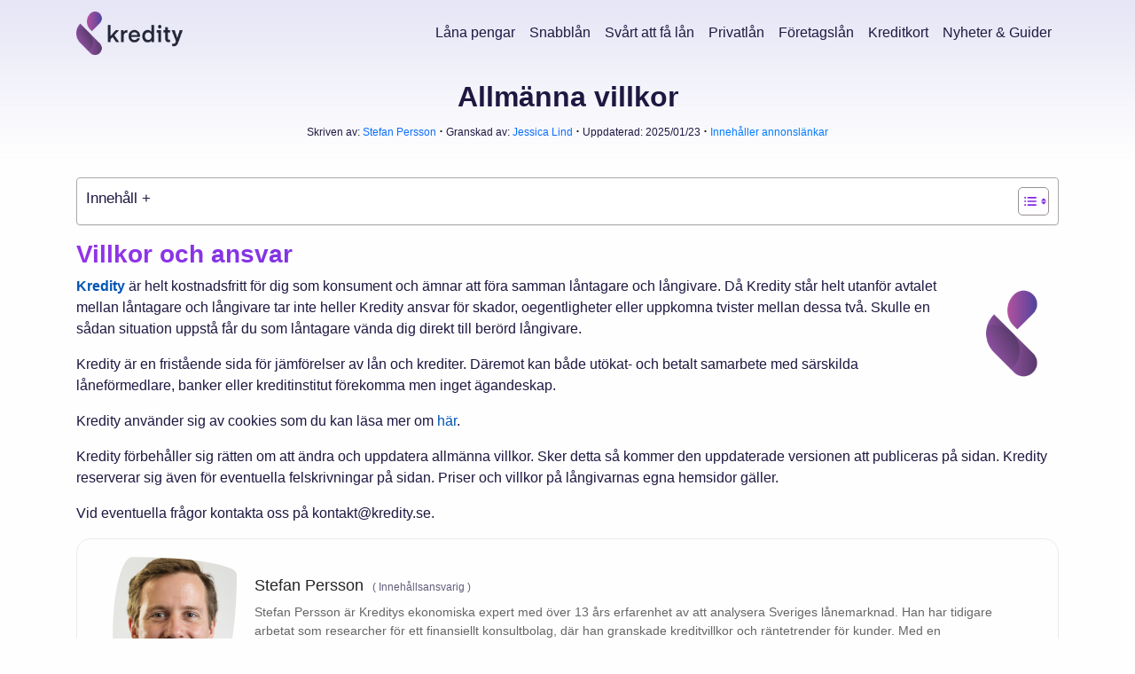

--- FILE ---
content_type: text/html; charset=UTF-8
request_url: https://kredity.se/allmanna-villkor/
body_size: 32904
content:
<!doctype html>
<html lang="sv-SE">

<head>
<title>Allmänna villkor - Villkor för lån via Kredity - Kredity</title>
<link crossorigin data-rocket-preconnect href="https://fonts.gstatic.com" rel="preconnect">
<link crossorigin data-rocket-preconnect href="https://www.googletagmanager.com" rel="preconnect">
<link crossorigin data-rocket-preconnect href="https://fonts.googleapis.com" rel="preconnect">
<link crossorigin data-rocket-preload as="font" href="https://fonts.gstatic.com/s/opensans/v36/memSYaGs126MiZpBA-UvWbX2vVnXBbObj2OVZyOOSr4dVJWUgsjZ0B4gaVc.ttf" rel="preload">
<style id="wpr-usedcss">@font-face{font-family:'Open Sans';src:url('https://fonts.gstatic.com/s/opensans/v36/memSYaGs126MiZpBA-UvWbX2vVnXBbObj2OVZyOOSr4dVJWUgsjZ0B4gaVc.ttf') format('truetype');font-display:swap}img:is([sizes=auto i],[sizes^="auto," i]){contain-intrinsic-size:3000px 1500px}.select2-container{box-sizing:border-box;display:inline-block;margin:0;position:relative;vertical-align:middle}.select2-container .select2-selection--single{box-sizing:border-box;cursor:pointer;display:block;height:28px;user-select:none;-webkit-user-select:none}.select2-container .select2-selection--single .select2-selection__rendered{display:block;padding-left:8px;padding-right:20px;overflow:hidden;text-overflow:ellipsis;white-space:nowrap}.select2-container .select2-selection--single .select2-selection__clear{position:relative}.select2-container[dir=rtl] .select2-selection--single .select2-selection__rendered{padding-right:8px;padding-left:20px}.select2-container .select2-selection--multiple{box-sizing:border-box;cursor:pointer;display:block;min-height:32px;user-select:none;-webkit-user-select:none}.select2-container .select2-selection--multiple .select2-selection__rendered{display:inline-block;overflow:hidden;padding-left:8px;text-overflow:ellipsis;white-space:nowrap}.select2-container .select2-search--inline{float:left}.select2-container .select2-search--inline .select2-search__field{box-sizing:border-box;border:none;font-size:100%;margin-top:5px;padding:0}.select2-container .select2-search--inline .select2-search__field::-webkit-search-cancel-button{-webkit-appearance:none}.select2-dropdown{background-color:#fff;border:1px solid #aaa;border-radius:4px;box-sizing:border-box;display:block;position:absolute;left:-100000px;width:100%;z-index:1051}.select2-results{display:block}.select2-results__options{list-style:none;margin:0;padding:0}.select2-results__option{padding:6px;user-select:none;-webkit-user-select:none}.select2-results__option[aria-selected]{cursor:pointer}.select2-container--open .select2-dropdown{left:0}.select2-container--open .select2-dropdown--above{border-bottom:none;border-bottom-left-radius:0;border-bottom-right-radius:0}.select2-container--open .select2-dropdown--below{border-top:none;border-top-left-radius:0;border-top-right-radius:0}.select2-search--dropdown{display:block;padding:4px}.select2-search--dropdown .select2-search__field{padding:4px;width:100%;box-sizing:border-box}.select2-search--dropdown .select2-search__field::-webkit-search-cancel-button{-webkit-appearance:none}.select2-search--dropdown.select2-search--hide{display:none}.select2-close-mask{border:0;margin:0;padding:0;display:block;position:fixed;left:0;top:0;min-height:100%;min-width:100%;height:auto;width:auto;opacity:0;z-index:99;background-color:#fff}.select2-hidden-accessible{border:0!important;clip:rect(0 0 0 0)!important;-webkit-clip-path:inset(50%)!important;clip-path:inset(50%)!important;height:1px!important;overflow:hidden!important;padding:0!important;position:absolute!important;width:1px!important;white-space:nowrap!important}.select2-container--default .select2-selection--single{background-color:#fff;border:1px solid #aaa;border-radius:4px}.select2-container--default .select2-selection--single .select2-selection__rendered{color:#444;line-height:28px}.select2-container--default .select2-selection--single .select2-selection__clear{cursor:pointer;float:right;font-weight:700}.select2-container--default .select2-selection--single .select2-selection__placeholder{color:#999}.select2-container--default .select2-selection--single .select2-selection__arrow{height:26px;position:absolute;top:1px;right:1px;width:20px}.select2-container--default .select2-selection--single .select2-selection__arrow b{border-color:#888 transparent transparent;border-style:solid;border-width:5px 4px 0;height:0;left:50%;margin-left:-4px;margin-top:-2px;position:absolute;top:50%;width:0}.select2-container--default[dir=rtl] .select2-selection--single .select2-selection__clear{float:left}.select2-container--default[dir=rtl] .select2-selection--single .select2-selection__arrow{left:1px;right:auto}.select2-container--default.select2-container--disabled .select2-selection--single{background-color:#eee;cursor:default}.select2-container--default.select2-container--disabled .select2-selection--single .select2-selection__clear{display:none}.select2-container--default.select2-container--open .select2-selection--single .select2-selection__arrow b{border-color:transparent transparent #888;border-width:0 4px 5px}.select2-container--default .select2-selection--multiple{background-color:#fff;border:1px solid #aaa;border-radius:4px;cursor:text}.select2-container--default .select2-selection--multiple .select2-selection__rendered{box-sizing:border-box;list-style:none;margin:0;padding:0 5px;width:100%}.select2-container--default .select2-selection--multiple .select2-selection__rendered li{list-style:none}.select2-container--default .select2-selection--multiple .select2-selection__placeholder{color:#999;margin-top:5px;float:left}.select2-container--default .select2-selection--multiple .select2-selection__clear{cursor:pointer;float:right;font-weight:700;margin-top:5px;margin-right:10px}.select2-container--default .select2-selection--multiple .select2-selection__choice{background-color:#e4e4e4;border:1px solid #aaa;border-radius:4px;cursor:default;float:left;margin-right:5px;margin-top:5px;padding:0 5px}.select2-container--default .select2-selection--multiple .select2-selection__choice__remove{color:#999;cursor:pointer;display:inline-block;font-weight:700;margin-right:2px}.select2-container--default .select2-selection--multiple .select2-selection__choice__remove:hover{color:#333}.select2-container--default[dir=rtl] .select2-selection--multiple .select2-search--inline,.select2-container--default[dir=rtl] .select2-selection--multiple .select2-selection__choice,.select2-container--default[dir=rtl] .select2-selection--multiple .select2-selection__placeholder{float:right}.select2-container--default[dir=rtl] .select2-selection--multiple .select2-selection__choice{margin-left:5px;margin-right:auto}.select2-container--default[dir=rtl] .select2-selection--multiple .select2-selection__choice__remove{margin-left:2px;margin-right:auto}.select2-container--default.select2-container--focus .select2-selection--multiple{border:1px solid #000;outline:0}.select2-container--default.select2-container--disabled .select2-selection--multiple{background-color:#eee;cursor:default}.select2-container--default.select2-container--disabled .select2-selection__choice__remove{display:none}.select2-container--default.select2-container--open.select2-container--above .select2-selection--multiple,.select2-container--default.select2-container--open.select2-container--above .select2-selection--single{border-top-left-radius:0;border-top-right-radius:0}.select2-container--default.select2-container--open.select2-container--below .select2-selection--multiple,.select2-container--default.select2-container--open.select2-container--below .select2-selection--single{border-bottom-left-radius:0;border-bottom-right-radius:0}.select2-container--default .select2-search--dropdown .select2-search__field{border:1px solid #aaa}.select2-container--default .select2-search--inline .select2-search__field{background:0 0;border:none;outline:0;box-shadow:none;-webkit-appearance:textfield}.select2-container--default .select2-results>.select2-results__options{max-height:200px;overflow-y:auto}.select2-container--default .select2-results__option[role=group]{padding:0}.select2-container--default .select2-results__option[aria-disabled=true]{color:#999}.select2-container--default .select2-results__option[aria-selected=true]{background-color:#ddd}.select2-container--default .select2-results__option .select2-results__option{padding-left:1em}.select2-container--default .select2-results__option .select2-results__option .select2-results__group{padding-left:0}.select2-container--default .select2-results__option .select2-results__option .select2-results__option{margin-left:-1em;padding-left:2em}.select2-container--default .select2-results__option .select2-results__option .select2-results__option .select2-results__option{margin-left:-2em;padding-left:3em}.select2-container--default .select2-results__option .select2-results__option .select2-results__option .select2-results__option .select2-results__option{margin-left:-3em;padding-left:4em}.select2-container--default .select2-results__option .select2-results__option .select2-results__option .select2-results__option .select2-results__option .select2-results__option{margin-left:-4em;padding-left:5em}.select2-container--default .select2-results__option .select2-results__option .select2-results__option .select2-results__option .select2-results__option .select2-results__option .select2-results__option{margin-left:-5em;padding-left:6em}.select2-container--default .select2-results__option--highlighted[aria-selected]{background-color:#5897fb;color:#fff}.select2-container--default .select2-results__group{cursor:default;display:block;padding:6px}.select2-container--classic .select2-selection--single{background-color:#f7f7f7;border:1px solid #aaa;border-radius:4px;outline:0;background-image:-webkit-linear-gradient(top,#fff 50%,#eee 100%);background-image:-o-linear-gradient(top,#fff 50%,#eee 100%);background-image:linear-gradient(to bottom,#fff 50%,#eee 100%);background-repeat:repeat-x}.select2-container--classic .select2-selection--single:focus{border:1px solid #5897fb}.select2-container--classic .select2-selection--single .select2-selection__rendered{color:#444;line-height:28px}.select2-container--classic .select2-selection--single .select2-selection__clear{cursor:pointer;float:right;font-weight:700;margin-right:10px}.select2-container--classic .select2-selection--single .select2-selection__placeholder{color:#999}.select2-container--classic .select2-selection--single .select2-selection__arrow{background-color:#ddd;border:none;border-left:1px solid #aaa;border-top-right-radius:4px;border-bottom-right-radius:4px;height:26px;position:absolute;top:1px;right:1px;width:20px;background-image:-webkit-linear-gradient(top,#eee 50%,#ccc 100%);background-image:-o-linear-gradient(top,#eee 50%,#ccc 100%);background-image:linear-gradient(to bottom,#eee 50%,#ccc 100%);background-repeat:repeat-x}.select2-container--classic .select2-selection--single .select2-selection__arrow b{border-color:#888 transparent transparent;border-style:solid;border-width:5px 4px 0;height:0;left:50%;margin-left:-4px;margin-top:-2px;position:absolute;top:50%;width:0}.select2-container--classic[dir=rtl] .select2-selection--single .select2-selection__clear{float:left}.select2-container--classic[dir=rtl] .select2-selection--single .select2-selection__arrow{border:none;border-right:1px solid #aaa;border-radius:0;border-top-left-radius:4px;border-bottom-left-radius:4px;left:1px;right:auto}.select2-container--classic.select2-container--open .select2-selection--single{border:1px solid #5897fb}.select2-container--classic.select2-container--open .select2-selection--single .select2-selection__arrow{background:0 0;border:none}.select2-container--classic.select2-container--open .select2-selection--single .select2-selection__arrow b{border-color:transparent transparent #888;border-width:0 4px 5px}.select2-container--classic.select2-container--open.select2-container--above .select2-selection--single{border-top:none;border-top-left-radius:0;border-top-right-radius:0;background-image:-webkit-linear-gradient(top,#fff 0,#eee 50%);background-image:-o-linear-gradient(top,#fff 0,#eee 50%);background-image:linear-gradient(to bottom,#fff 0,#eee 50%);background-repeat:repeat-x}.select2-container--classic.select2-container--open.select2-container--below .select2-selection--single{border-bottom:none;border-bottom-left-radius:0;border-bottom-right-radius:0;background-image:-webkit-linear-gradient(top,#eee 50%,#fff 100%);background-image:-o-linear-gradient(top,#eee 50%,#fff 100%);background-image:linear-gradient(to bottom,#eee 50%,#fff 100%);background-repeat:repeat-x}.select2-container--classic .select2-selection--multiple{background-color:#fff;border:1px solid #aaa;border-radius:4px;cursor:text;outline:0}.select2-container--classic .select2-selection--multiple:focus{border:1px solid #5897fb}.select2-container--classic .select2-selection--multiple .select2-selection__rendered{list-style:none;margin:0;padding:0 5px}.select2-container--classic .select2-selection--multiple .select2-selection__clear{display:none}.select2-container--classic .select2-selection--multiple .select2-selection__choice{background-color:#e4e4e4;border:1px solid #aaa;border-radius:4px;cursor:default;float:left;margin-right:5px;margin-top:5px;padding:0 5px}.select2-container--classic .select2-selection--multiple .select2-selection__choice__remove{color:#888;cursor:pointer;display:inline-block;font-weight:700;margin-right:2px}.select2-container--classic .select2-selection--multiple .select2-selection__choice__remove:hover{color:#555}.select2-container--classic[dir=rtl] .select2-selection--multiple .select2-selection__choice{float:right}.select2-container--classic[dir=rtl] .select2-selection--multiple .select2-selection__choice{margin-left:5px;margin-right:auto}.select2-container--classic[dir=rtl] .select2-selection--multiple .select2-selection__choice__remove{margin-left:2px;margin-right:auto}.select2-container--classic.select2-container--open .select2-selection--multiple{border:1px solid #5897fb}.select2-container--classic.select2-container--open.select2-container--above .select2-selection--multiple{border-top:none;border-top-left-radius:0;border-top-right-radius:0}.select2-container--classic.select2-container--open.select2-container--below .select2-selection--multiple{border-bottom:none;border-bottom-left-radius:0;border-bottom-right-radius:0}.select2-container--classic .select2-search--dropdown .select2-search__field{border:1px solid #aaa;outline:0}.select2-container--classic .select2-search--inline .select2-search__field{outline:0;box-shadow:none}.select2-container--classic .select2-dropdown{background-color:#fff;border:1px solid transparent}.select2-container--classic .select2-dropdown--above{border-bottom:none}.select2-container--classic .select2-dropdown--below{border-top:none}.select2-container--classic .select2-results>.select2-results__options{max-height:200px;overflow-y:auto}.select2-container--classic .select2-results__option[role=group]{padding:0}.select2-container--classic .select2-results__option[aria-disabled=true]{color:grey}.select2-container--classic .select2-results__option--highlighted[aria-selected]{background-color:#3875d7;color:#fff}.select2-container--classic .select2-results__group{cursor:default;display:block;padding:6px}.select2-container--classic.select2-container--open .select2-dropdown{border-color:#5897fb}form{margin:0;padding:0}body{background-color:#f1f1f1}.select2-container--default .select2-selection--single{border:1px solid #ccc!important;padding:3px 0 0;height:42px!important}.select2-container--default .select2-selection--single .select2-selection__rendered{line-height:36px!important}.select2-container--default .select2-selection--single .select2-selection__arrow{top:7px!important}div#add-new-sec{background:#fff;padding:25px;margin-bottom:25px;border-radius:7px;border:1px solid #ebebeb}#add-new-sec select{max-width:100%}#add-new-sec label{margin-bottom:5px}#add-new-sec input,#add-new-sec select{margin-bottom:15px;height:35px}#filter-options{margin-bottom:10px;padding:20px;border-radius:10px;background-color:#ecf4f8}#filter-options label{display:block;margin-bottom:5px}label{font-size:14px;margin-right:10px}#loan-slider{-webkit-appearance:none;width:74%;height:8px;background:#e0e0e0;border-radius:5px;outline:0;opacity:.9;cursor:pointer}#loan-slider::-webkit-slider-thumb{-webkit-appearance:none;appearance:none;width:20px;height:20px;border-radius:50%;background:#007bff;cursor:pointer}#loan-slider::-moz-range-thumb{width:20px;height:20px;border-radius:50%;background:#007bff;cursor:pointer}#slider-value{font-size:14px;text-align:right;margin-right:10px}#filter-button{background-color:#007bff;color:#fff;border:none;font-weight:600;padding:8px 16px;font-size:14px;cursor:pointer;border-radius:4px}#filter-button:hover{background-color:#0056b3}.hidden{display:none}:where(.wp-block-button__link){border-radius:9999px;box-shadow:none;padding:calc(.667em + 2px) calc(1.333em + 2px);text-decoration:none}:root :where(.wp-block-button .wp-block-button__link.is-style-outline),:root :where(.wp-block-button.is-style-outline>.wp-block-button__link){border:2px solid;padding:.667em 1.333em}:root :where(.wp-block-button .wp-block-button__link.is-style-outline:not(.has-text-color)),:root :where(.wp-block-button.is-style-outline>.wp-block-button__link:not(.has-text-color)){color:currentColor}:root :where(.wp-block-button .wp-block-button__link.is-style-outline:not(.has-background)),:root :where(.wp-block-button.is-style-outline>.wp-block-button__link:not(.has-background)){background-color:initial;background-image:none}:where(.wp-block-calendar table:not(.has-background) th){background:#ddd}:where(.wp-block-columns){margin-bottom:1.75em}:where(.wp-block-columns.has-background){padding:1.25em 2.375em}:where(.wp-block-post-comments input[type=submit]){border:none}:where(.wp-block-cover-image:not(.has-text-color)),:where(.wp-block-cover:not(.has-text-color)){color:#fff}:where(.wp-block-cover-image.is-light:not(.has-text-color)),:where(.wp-block-cover.is-light:not(.has-text-color)){color:#000}:root :where(.wp-block-cover h1:not(.has-text-color)),:root :where(.wp-block-cover h2:not(.has-text-color)),:root :where(.wp-block-cover h3:not(.has-text-color)),:root :where(.wp-block-cover h4:not(.has-text-color)),:root :where(.wp-block-cover h5:not(.has-text-color)),:root :where(.wp-block-cover h6:not(.has-text-color)),:root :where(.wp-block-cover p:not(.has-text-color)){color:inherit}:where(.wp-block-file){margin-bottom:1.5em}:where(.wp-block-file__button){border-radius:2em;display:inline-block;padding:.5em 1em}:where(.wp-block-file__button):is(a):active,:where(.wp-block-file__button):is(a):focus,:where(.wp-block-file__button):is(a):hover,:where(.wp-block-file__button):is(a):visited{box-shadow:none;color:#fff;opacity:.85;text-decoration:none}:where(.wp-block-group.wp-block-group-is-layout-constrained){position:relative}.wp-block-image>a,.wp-block-image>figure>a{display:inline-block}.wp-block-image img{box-sizing:border-box;height:auto;max-width:100%;vertical-align:bottom}@media not (prefers-reduced-motion){.wp-block-image img.hide{visibility:hidden}.wp-block-image img.show{animation:.4s show-content-image}}.wp-block-image .alignright,.wp-block-image.alignright{display:table}.wp-block-image .alignright{float:right;margin:.5em 0 .5em 1em}.wp-block-image :where(figcaption){margin-bottom:1em;margin-top:.5em}:root :where(.wp-block-image.is-style-rounded img,.wp-block-image .is-style-rounded img){border-radius:9999px}.wp-block-image figure{margin:0}@keyframes show-content-image{0%{visibility:hidden}99%{visibility:hidden}to{visibility:visible}}:where(.wp-block-latest-comments:not([style*=line-height] .wp-block-latest-comments__comment)){line-height:1.1}:where(.wp-block-latest-comments:not([style*=line-height] .wp-block-latest-comments__comment-excerpt p)){line-height:1.8}:root :where(.wp-block-latest-posts.is-grid){padding:0}:root :where(.wp-block-latest-posts.wp-block-latest-posts__list){padding-left:0}ul{box-sizing:border-box}:root :where(.wp-block-list.has-background){padding:1.25em 2.375em}:where(.wp-block-navigation.has-background .wp-block-navigation-item a:not(.wp-element-button)),:where(.wp-block-navigation.has-background .wp-block-navigation-submenu a:not(.wp-element-button)){padding:.5em 1em}:where(.wp-block-navigation .wp-block-navigation__submenu-container .wp-block-navigation-item a:not(.wp-element-button)),:where(.wp-block-navigation .wp-block-navigation__submenu-container .wp-block-navigation-submenu a:not(.wp-element-button)),:where(.wp-block-navigation .wp-block-navigation__submenu-container .wp-block-navigation-submenu button.wp-block-navigation-item__content),:where(.wp-block-navigation .wp-block-navigation__submenu-container .wp-block-pages-list__item button.wp-block-navigation-item__content){padding:.5em 1em}:root :where(p.has-background){padding:1.25em 2.375em}:where(p.has-text-color:not(.has-link-color)) a{color:inherit}:where(.wp-block-post-comments-form) input:not([type=submit]),:where(.wp-block-post-comments-form) textarea{border:1px solid #949494;font-family:inherit;font-size:1em}:where(.wp-block-post-comments-form) input:where(:not([type=submit]):not([type=checkbox])),:where(.wp-block-post-comments-form) textarea{padding:calc(.667em + 2px)}:where(.wp-block-post-excerpt){box-sizing:border-box;margin-bottom:var(--wp--style--block-gap);margin-top:var(--wp--style--block-gap)}:where(.wp-block-preformatted.has-background){padding:1.25em 2.375em}:where(.wp-block-search__button){border:1px solid #ccc;padding:6px 10px}:where(.wp-block-search__input){font-family:inherit;font-size:inherit;font-style:inherit;font-weight:inherit;letter-spacing:inherit;line-height:inherit;text-transform:inherit}:where(.wp-block-search__button-inside .wp-block-search__inside-wrapper){border:1px solid #949494;box-sizing:border-box;padding:4px}:where(.wp-block-search__button-inside .wp-block-search__inside-wrapper) .wp-block-search__input{border:none;border-radius:0;padding:0 4px}:where(.wp-block-search__button-inside .wp-block-search__inside-wrapper) .wp-block-search__input:focus{outline:0}:where(.wp-block-search__button-inside .wp-block-search__inside-wrapper) :where(.wp-block-search__button){padding:4px 8px}:root :where(.wp-block-separator.is-style-dots){height:auto;line-height:1;text-align:center}:root :where(.wp-block-separator.is-style-dots):before{color:currentColor;content:"···";font-family:serif;font-size:1.5em;letter-spacing:2em;padding-left:2em}:root :where(.wp-block-site-logo.is-style-rounded){border-radius:9999px}:where(.wp-block-social-links:not(.is-style-logos-only)) .wp-social-link{background-color:#f0f0f0;color:#444}:where(.wp-block-social-links:not(.is-style-logos-only)) .wp-social-link-amazon{background-color:#f90;color:#fff}:where(.wp-block-social-links:not(.is-style-logos-only)) .wp-social-link-bandcamp{background-color:#1ea0c3;color:#fff}:where(.wp-block-social-links:not(.is-style-logos-only)) .wp-social-link-behance{background-color:#0757fe;color:#fff}:where(.wp-block-social-links:not(.is-style-logos-only)) .wp-social-link-bluesky{background-color:#0a7aff;color:#fff}:where(.wp-block-social-links:not(.is-style-logos-only)) .wp-social-link-codepen{background-color:#1e1f26;color:#fff}:where(.wp-block-social-links:not(.is-style-logos-only)) .wp-social-link-deviantart{background-color:#02e49b;color:#fff}:where(.wp-block-social-links:not(.is-style-logos-only)) .wp-social-link-discord{background-color:#5865f2;color:#fff}:where(.wp-block-social-links:not(.is-style-logos-only)) .wp-social-link-dribbble{background-color:#e94c89;color:#fff}:where(.wp-block-social-links:not(.is-style-logos-only)) .wp-social-link-dropbox{background-color:#4280ff;color:#fff}:where(.wp-block-social-links:not(.is-style-logos-only)) .wp-social-link-etsy{background-color:#f45800;color:#fff}:where(.wp-block-social-links:not(.is-style-logos-only)) .wp-social-link-facebook{background-color:#0866ff;color:#fff}:where(.wp-block-social-links:not(.is-style-logos-only)) .wp-social-link-fivehundredpx{background-color:#000;color:#fff}:where(.wp-block-social-links:not(.is-style-logos-only)) .wp-social-link-flickr{background-color:#0461dd;color:#fff}:where(.wp-block-social-links:not(.is-style-logos-only)) .wp-social-link-foursquare{background-color:#e65678;color:#fff}:where(.wp-block-social-links:not(.is-style-logos-only)) .wp-social-link-github{background-color:#24292d;color:#fff}:where(.wp-block-social-links:not(.is-style-logos-only)) .wp-social-link-goodreads{background-color:#eceadd;color:#382110}:where(.wp-block-social-links:not(.is-style-logos-only)) .wp-social-link-google{background-color:#ea4434;color:#fff}:where(.wp-block-social-links:not(.is-style-logos-only)) .wp-social-link-gravatar{background-color:#1d4fc4;color:#fff}:where(.wp-block-social-links:not(.is-style-logos-only)) .wp-social-link-instagram{background-color:#f00075;color:#fff}:where(.wp-block-social-links:not(.is-style-logos-only)) .wp-social-link-lastfm{background-color:#e21b24;color:#fff}:where(.wp-block-social-links:not(.is-style-logos-only)) .wp-social-link-linkedin{background-color:#0d66c2;color:#fff}:where(.wp-block-social-links:not(.is-style-logos-only)) .wp-social-link-mastodon{background-color:#3288d4;color:#fff}:where(.wp-block-social-links:not(.is-style-logos-only)) .wp-social-link-medium{background-color:#000;color:#fff}:where(.wp-block-social-links:not(.is-style-logos-only)) .wp-social-link-meetup{background-color:#f6405f;color:#fff}:where(.wp-block-social-links:not(.is-style-logos-only)) .wp-social-link-patreon{background-color:#000;color:#fff}:where(.wp-block-social-links:not(.is-style-logos-only)) .wp-social-link-pinterest{background-color:#e60122;color:#fff}:where(.wp-block-social-links:not(.is-style-logos-only)) .wp-social-link-pocket{background-color:#ef4155;color:#fff}:where(.wp-block-social-links:not(.is-style-logos-only)) .wp-social-link-reddit{background-color:#ff4500;color:#fff}:where(.wp-block-social-links:not(.is-style-logos-only)) .wp-social-link-skype{background-color:#0478d7;color:#fff}:where(.wp-block-social-links:not(.is-style-logos-only)) .wp-social-link-snapchat{background-color:#fefc00;color:#fff;stroke:#000}:where(.wp-block-social-links:not(.is-style-logos-only)) .wp-social-link-soundcloud{background-color:#ff5600;color:#fff}:where(.wp-block-social-links:not(.is-style-logos-only)) .wp-social-link-spotify{background-color:#1bd760;color:#fff}:where(.wp-block-social-links:not(.is-style-logos-only)) .wp-social-link-telegram{background-color:#2aabee;color:#fff}:where(.wp-block-social-links:not(.is-style-logos-only)) .wp-social-link-threads{background-color:#000;color:#fff}:where(.wp-block-social-links:not(.is-style-logos-only)) .wp-social-link-tiktok{background-color:#000;color:#fff}:where(.wp-block-social-links:not(.is-style-logos-only)) .wp-social-link-tumblr{background-color:#011835;color:#fff}:where(.wp-block-social-links:not(.is-style-logos-only)) .wp-social-link-twitch{background-color:#6440a4;color:#fff}:where(.wp-block-social-links:not(.is-style-logos-only)) .wp-social-link-twitter{background-color:#1da1f2;color:#fff}:where(.wp-block-social-links:not(.is-style-logos-only)) .wp-social-link-vimeo{background-color:#1eb7ea;color:#fff}:where(.wp-block-social-links:not(.is-style-logos-only)) .wp-social-link-vk{background-color:#4680c2;color:#fff}:where(.wp-block-social-links:not(.is-style-logos-only)) .wp-social-link-wordpress{background-color:#3499cd;color:#fff}:where(.wp-block-social-links:not(.is-style-logos-only)) .wp-social-link-whatsapp{background-color:#25d366;color:#fff}:where(.wp-block-social-links:not(.is-style-logos-only)) .wp-social-link-x{background-color:#000;color:#fff}:where(.wp-block-social-links:not(.is-style-logos-only)) .wp-social-link-yelp{background-color:#d32422;color:#fff}:where(.wp-block-social-links:not(.is-style-logos-only)) .wp-social-link-youtube{background-color:red;color:#fff}:where(.wp-block-social-links.is-style-logos-only) .wp-social-link{background:0 0}:where(.wp-block-social-links.is-style-logos-only) .wp-social-link svg{height:1.25em;width:1.25em}:where(.wp-block-social-links.is-style-logos-only) .wp-social-link-amazon{color:#f90}:where(.wp-block-social-links.is-style-logos-only) .wp-social-link-bandcamp{color:#1ea0c3}:where(.wp-block-social-links.is-style-logos-only) .wp-social-link-behance{color:#0757fe}:where(.wp-block-social-links.is-style-logos-only) .wp-social-link-bluesky{color:#0a7aff}:where(.wp-block-social-links.is-style-logos-only) .wp-social-link-codepen{color:#1e1f26}:where(.wp-block-social-links.is-style-logos-only) .wp-social-link-deviantart{color:#02e49b}:where(.wp-block-social-links.is-style-logos-only) .wp-social-link-discord{color:#5865f2}:where(.wp-block-social-links.is-style-logos-only) .wp-social-link-dribbble{color:#e94c89}:where(.wp-block-social-links.is-style-logos-only) .wp-social-link-dropbox{color:#4280ff}:where(.wp-block-social-links.is-style-logos-only) .wp-social-link-etsy{color:#f45800}:where(.wp-block-social-links.is-style-logos-only) .wp-social-link-facebook{color:#0866ff}:where(.wp-block-social-links.is-style-logos-only) .wp-social-link-fivehundredpx{color:#000}:where(.wp-block-social-links.is-style-logos-only) .wp-social-link-flickr{color:#0461dd}:where(.wp-block-social-links.is-style-logos-only) .wp-social-link-foursquare{color:#e65678}:where(.wp-block-social-links.is-style-logos-only) .wp-social-link-github{color:#24292d}:where(.wp-block-social-links.is-style-logos-only) .wp-social-link-goodreads{color:#382110}:where(.wp-block-social-links.is-style-logos-only) .wp-social-link-google{color:#ea4434}:where(.wp-block-social-links.is-style-logos-only) .wp-social-link-gravatar{color:#1d4fc4}:where(.wp-block-social-links.is-style-logos-only) .wp-social-link-instagram{color:#f00075}:where(.wp-block-social-links.is-style-logos-only) .wp-social-link-lastfm{color:#e21b24}:where(.wp-block-social-links.is-style-logos-only) .wp-social-link-linkedin{color:#0d66c2}:where(.wp-block-social-links.is-style-logos-only) .wp-social-link-mastodon{color:#3288d4}:where(.wp-block-social-links.is-style-logos-only) .wp-social-link-medium{color:#000}:where(.wp-block-social-links.is-style-logos-only) .wp-social-link-meetup{color:#f6405f}:where(.wp-block-social-links.is-style-logos-only) .wp-social-link-patreon{color:#000}:where(.wp-block-social-links.is-style-logos-only) .wp-social-link-pinterest{color:#e60122}:where(.wp-block-social-links.is-style-logos-only) .wp-social-link-pocket{color:#ef4155}:where(.wp-block-social-links.is-style-logos-only) .wp-social-link-reddit{color:#ff4500}:where(.wp-block-social-links.is-style-logos-only) .wp-social-link-skype{color:#0478d7}:where(.wp-block-social-links.is-style-logos-only) .wp-social-link-snapchat{color:#fff;stroke:#000}:where(.wp-block-social-links.is-style-logos-only) .wp-social-link-soundcloud{color:#ff5600}:where(.wp-block-social-links.is-style-logos-only) .wp-social-link-spotify{color:#1bd760}:where(.wp-block-social-links.is-style-logos-only) .wp-social-link-telegram{color:#2aabee}:where(.wp-block-social-links.is-style-logos-only) .wp-social-link-threads{color:#000}:where(.wp-block-social-links.is-style-logos-only) .wp-social-link-tiktok{color:#000}:where(.wp-block-social-links.is-style-logos-only) .wp-social-link-tumblr{color:#011835}:where(.wp-block-social-links.is-style-logos-only) .wp-social-link-twitch{color:#6440a4}:where(.wp-block-social-links.is-style-logos-only) .wp-social-link-twitter{color:#1da1f2}:where(.wp-block-social-links.is-style-logos-only) .wp-social-link-vimeo{color:#1eb7ea}:where(.wp-block-social-links.is-style-logos-only) .wp-social-link-vk{color:#4680c2}:where(.wp-block-social-links.is-style-logos-only) .wp-social-link-whatsapp{color:#25d366}:where(.wp-block-social-links.is-style-logos-only) .wp-social-link-wordpress{color:#3499cd}:where(.wp-block-social-links.is-style-logos-only) .wp-social-link-x{color:#000}:where(.wp-block-social-links.is-style-logos-only) .wp-social-link-yelp{color:#d32422}:where(.wp-block-social-links.is-style-logos-only) .wp-social-link-youtube{color:red}:root :where(.wp-block-social-links .wp-social-link a){padding:.25em}:root :where(.wp-block-social-links.is-style-logos-only .wp-social-link a){padding:0}:root :where(.wp-block-social-links.is-style-pill-shape .wp-social-link a){padding-left:.6666666667em;padding-right:.6666666667em}:root :where(.wp-block-tag-cloud.is-style-outline){display:flex;flex-wrap:wrap;gap:1ch}:root :where(.wp-block-tag-cloud.is-style-outline a){border:1px solid;font-size:unset!important;margin-right:0;padding:1ch 2ch;text-decoration:none!important}:root :where(.wp-block-table-of-contents){box-sizing:border-box}:where(.wp-block-term-description){box-sizing:border-box;margin-bottom:var(--wp--style--block-gap);margin-top:var(--wp--style--block-gap)}:where(pre.wp-block-verse){font-family:inherit}:root{--wp--preset--font-size--normal:16px;--wp--preset--font-size--huge:42px}html :where(.has-border-color){border-style:solid}html :where([style*=border-top-color]){border-top-style:solid}html :where([style*=border-right-color]){border-right-style:solid}html :where([style*=border-bottom-color]){border-bottom-style:solid}html :where([style*=border-left-color]){border-left-style:solid}html :where([style*=border-width]){border-style:solid}html :where([style*=border-top-width]){border-top-style:solid}html :where([style*=border-right-width]){border-right-style:solid}html :where([style*=border-bottom-width]){border-bottom-style:solid}html :where([style*=border-left-width]){border-left-style:solid}html :where(img[class*=wp-image-]){height:auto;max-width:100%}:where(figure){margin:0 0 1em}html :where(.is-position-sticky){--wp-admin--admin-bar--position-offset:var(--wp-admin--admin-bar--height,0px)}@media screen and (max-width:600px){html :where(.is-position-sticky){--wp-admin--admin-bar--position-offset:0px}}:root{--wp--preset--aspect-ratio--square:1;--wp--preset--aspect-ratio--4-3:4/3;--wp--preset--aspect-ratio--3-4:3/4;--wp--preset--aspect-ratio--3-2:3/2;--wp--preset--aspect-ratio--2-3:2/3;--wp--preset--aspect-ratio--16-9:16/9;--wp--preset--aspect-ratio--9-16:9/16;--wp--preset--color--black:#000000;--wp--preset--color--cyan-bluish-gray:#abb8c3;--wp--preset--color--white:#ffffff;--wp--preset--color--pale-pink:#f78da7;--wp--preset--color--vivid-red:#cf2e2e;--wp--preset--color--luminous-vivid-orange:#ff6900;--wp--preset--color--luminous-vivid-amber:#fcb900;--wp--preset--color--light-green-cyan:#7bdcb5;--wp--preset--color--vivid-green-cyan:#00d084;--wp--preset--color--pale-cyan-blue:#8ed1fc;--wp--preset--color--vivid-cyan-blue:#0693e3;--wp--preset--color--vivid-purple:#9b51e0;--wp--preset--gradient--vivid-cyan-blue-to-vivid-purple:linear-gradient(135deg,rgba(6, 147, 227, 1) 0%,rgb(155, 81, 224) 100%);--wp--preset--gradient--light-green-cyan-to-vivid-green-cyan:linear-gradient(135deg,rgb(122, 220, 180) 0%,rgb(0, 208, 130) 100%);--wp--preset--gradient--luminous-vivid-amber-to-luminous-vivid-orange:linear-gradient(135deg,rgba(252, 185, 0, 1) 0%,rgba(255, 105, 0, 1) 100%);--wp--preset--gradient--luminous-vivid-orange-to-vivid-red:linear-gradient(135deg,rgba(255, 105, 0, 1) 0%,rgb(207, 46, 46) 100%);--wp--preset--gradient--very-light-gray-to-cyan-bluish-gray:linear-gradient(135deg,rgb(238, 238, 238) 0%,rgb(169, 184, 195) 100%);--wp--preset--gradient--cool-to-warm-spectrum:linear-gradient(135deg,rgb(74, 234, 220) 0%,rgb(151, 120, 209) 20%,rgb(207, 42, 186) 40%,rgb(238, 44, 130) 60%,rgb(251, 105, 98) 80%,rgb(254, 248, 76) 100%);--wp--preset--gradient--blush-light-purple:linear-gradient(135deg,rgb(255, 206, 236) 0%,rgb(152, 150, 240) 100%);--wp--preset--gradient--blush-bordeaux:linear-gradient(135deg,rgb(254, 205, 165) 0%,rgb(254, 45, 45) 50%,rgb(107, 0, 62) 100%);--wp--preset--gradient--luminous-dusk:linear-gradient(135deg,rgb(255, 203, 112) 0%,rgb(199, 81, 192) 50%,rgb(65, 88, 208) 100%);--wp--preset--gradient--pale-ocean:linear-gradient(135deg,rgb(255, 245, 203) 0%,rgb(182, 227, 212) 50%,rgb(51, 167, 181) 100%);--wp--preset--gradient--electric-grass:linear-gradient(135deg,rgb(202, 248, 128) 0%,rgb(113, 206, 126) 100%);--wp--preset--gradient--midnight:linear-gradient(135deg,rgb(2, 3, 129) 0%,rgb(40, 116, 252) 100%);--wp--preset--font-size--small:13px;--wp--preset--font-size--medium:20px;--wp--preset--font-size--large:36px;--wp--preset--font-size--x-large:42px;--wp--preset--spacing--20:0.44rem;--wp--preset--spacing--30:0.67rem;--wp--preset--spacing--40:1rem;--wp--preset--spacing--50:1.5rem;--wp--preset--spacing--60:2.25rem;--wp--preset--spacing--70:3.38rem;--wp--preset--spacing--80:5.06rem;--wp--preset--shadow--natural:6px 6px 9px rgba(0, 0, 0, .2);--wp--preset--shadow--deep:12px 12px 50px rgba(0, 0, 0, .4);--wp--preset--shadow--sharp:6px 6px 0px rgba(0, 0, 0, .2);--wp--preset--shadow--outlined:6px 6px 0px -3px rgba(255, 255, 255, 1),6px 6px rgba(0, 0, 0, 1);--wp--preset--shadow--crisp:6px 6px 0px rgba(0, 0, 0, 1)}:where(.is-layout-flex){gap:.5em}:where(.is-layout-grid){gap:.5em}:where(.wp-block-post-template.is-layout-flex){gap:1.25em}:where(.wp-block-post-template.is-layout-grid){gap:1.25em}:where(.wp-block-columns.is-layout-flex){gap:2em}:where(.wp-block-columns.is-layout-grid){gap:2em}:root :where(.wp-block-pullquote){font-size:1.5em;line-height:1.6}#ez-toc-container{background:#f9f9f9;border:1px solid #aaa;border-radius:4px;-webkit-box-shadow:0 1px 1px rgba(0,0,0,.05);box-shadow:0 1px 1px rgba(0,0,0,.05);display:table;margin-bottom:1em;padding:10px 20px 10px 10px;position:relative;width:auto}#ez-toc-container.ez-toc-white{background:#fff}#ez-toc-container ul ul{margin-left:1.5em}#ez-toc-container li,#ez-toc-container ul{padding:0}#ez-toc-container li,#ez-toc-container ul,#ez-toc-container ul li{background:0 0;list-style:none;line-height:1.6;margin:0;overflow:hidden;z-index:1}#ez-toc-container .ez-toc-title{text-align:left;line-height:1.45;margin:0;padding:0}.ez-toc-title{display:inline;text-align:left;vertical-align:middle}.ez-toc-wrap-left{margin:0 auto 1em 0!important}#ez-toc-container a{color:#444;box-shadow:none;text-decoration:none;text-shadow:none;display:inline-flex;align-items:stretch;flex-wrap:nowrap}#ez-toc-container a:visited{color:#9f9f9f}#ez-toc-container a:hover{text-decoration:underline}#ez-toc-container input{position:absolute;left:-999em}#ez-toc-container input[type=checkbox]:checked+nav{opacity:0;max-height:0;border:none;display:none}#ez-toc-container label{position:relative;cursor:pointer;display:initial}.ez-toc-cssicon{float:right;position:relative;font-size:16px;padding:0;border:1px solid #999191;border-radius:5px;cursor:pointer;left:10px;width:35px}div#ez-toc-container .ez-toc-title{display:initial}.eztoc-hide{display:none}.ez-toc-icon-toggle-span{display:flex;align-items:center;width:35px;height:30px;justify-content:center;direction:ltr}div#ez-toc-container .ez-toc-title{font-size:120%}div#ez-toc-container .ez-toc-title{font-weight:100}div#ez-toc-container ul li,div#ez-toc-container ul li a{font-size:95%}div#ez-toc-container ul li,div#ez-toc-container ul li a{font-weight:100}div#ez-toc-container nav ul ul li{font-size:90%}div#ez-toc-container{width:100%}@font-face{font-family:OpenSans-Bold;src:url('https://fonts.gstatic.com/s/opensans/v36/memSYaGs126MiZpBA-UvWbX2vVnXBbObj2OVZyOOSr4dVJWUgsjZ0B4gaVc.ttf') format('truetype');font-display:swap}body{--glsr-white:#fff;--glsr-gray-100:#f5f5f5;--glsr-gray-200:#e5e5e5;--glsr-gray-300:#d4d4d4;--glsr-gray-400:#a3a3a3;--glsr-gray-500:#737373;--glsr-gray-600:#525252;--glsr-gray-700:#404040;--glsr-gray-800:#262626;--glsr-gray-900:#171717;--glsr-black:#000;--glsr-blue:#1c64f2;--glsr-green:#057a55;--glsr-red:#e02424;--glsr-yellow:#faca15;--glsr-duration-slow:0.3s;--glsr-duration-fast:0.15s;--glsr-gap-xs:0.25em;--glsr-gap-sm:0.5em;--glsr-gap-md:0.75em;--glsr-gap-lg:1em;--glsr-gap-xl:2em;--glsr-leading:1.5;--glsr-px:1.25em;--glsr-py:1.25em;--glsr-radius:3px;--glsr-text-base:1em;--glsr-text-sm:0.875em;--glsr-text-md:1em;--glsr-text-lg:1.25em;--glsr-review-star:1.25em;--glsr-review-verified:var(--glsr-green);--glsr-tag-label-weight:600;--glsr-bar-bg:var(--glsr-yellow);--glsr-bar-leading:1.5;--glsr-bar-opacity:0.1;--glsr-max-w:48ch;--glsr-summary-star:1.5em;--glsr-summary-text:var(--glsr-text-sm);--glsr-choice-h:1.125em;--glsr-choice-w:1.125em;--glsr-description-text:var(--glsr-text-sm);--glsr-form-error:var(--glsr-red);--glsr-form-star:2em;--glsr-form-success:var(--glsr-green);--glsr-input-b:1px solid var(--glsr-gray-400);--glsr-input-bg:var(--glsr-white);--glsr-input-color:var(--glsr-gray-900);--glsr-input-px:0.75em;--glsr-input-py:0.5em;--glsr-input-radius:3px;--glsr-input-transition:border-color var(--glsr-duration-fast) ease-in-out;--glsr-label-text:var(--glsr-text-sm);--glsr-label-weight:600;--glsr-range-size:1.75em;--glsr-toggle-bg-0:currentColor;--glsr-toggle-bg-1:currentColor;--glsr-toggle-color:var(--glsr-white);--glsr-toggle-h:1.25em;--glsr-toggle-opacity-0:0.2;--glsr-toggle-opacity-1:1;--glsr-toggle-p:.15em;--glsr-toggle-radius:999px;--glsr-toggle-shadow-color:rgba(0, 0, 0, .1);--glsr-toggle-size:calc(var(--glsr-toggle-h) - var(--glsr-toggle-p)*2);--glsr-toggle-text:1em;--glsr-toggle-w:calc(var(--glsr-toggle-h)*2 - var(--glsr-toggle-p)*2);--glsr-modal-bg:var(--wp--preset--color--base,var(--glsr-white));--glsr-modal-radius:3px;--glsr-modal-padding:1.5em;--glsr-tooltip-border-radius:4px;--glsr-tooltip-font-size:0.875rem;--glsr-tooltip-font-weight:400;--glsr-tooltip-line-height:1;--glsr-tooltip-margin:12px;--glsr-tooltip-padding:.5em 1em;--glsr-tooltip-size:6px}@keyframes gl-fadeIn{0%{opacity:0}to{opacity:1}}@keyframes gl-fadeOut{0%{opacity:1}to{opacity:0}}@keyframes gl-spin{0%{transform:rotate(0) translateZ(0)}to{transform:rotate(1turn) translateZ(0)}}@keyframes gl-zoomIn{0%{transform:scale(.95)}to{transform:scale(1)}}@keyframes gl-zoomOut{0%{transform:scale(1)}to{transform:scale(.95)}}.glsr *+*{box-sizing:border-box}.glsr,.glsr-modal{border-width:0;font-size:var(--glsr-text-base)}.glsr .screen-reader-text,.glsr-modal .screen-reader-text{clip:rect(1px,1px,1px,1px);word-wrap:normal!important;border:0;clip-path:inset(50%);height:1px;margin:-1px;overflow:hidden;padding:0;position:absolute;width:1px}.glsr-captcha-holder iframe{margin:0!important}.glsr-captcha-holder[data-size=invisible]:not([data-badge=inline]){bottom:0;position:absolute}.glsr-captcha-holder>div:not([data-type=procaptcha]){display:flex}.glsr-fade-out{opacity:0!important;transition:visibility 0s cubic-bezier(0,0,.2,1) var(--glsr-duration-slow),opacity var(--glsr-duration-slow)!important;visibility:hidden!important}.glsr-reviews,.glsr-reviews-wrap{grid-gap:var(--glsr-gap-xl);display:grid;gap:var(--glsr-gap-xl)}.glsr-default .glsr-loading,.glsr-default form.glsr-form .glsr-loading{display:inline-flex;flex-grow:0;flex-shrink:0;height:1em;position:relative;width:1em}.glsr-default .glsr-loading:not(.does-not-exist):not(does-not-exist):after,.glsr-default .glsr-loading:not(.does-not-exist):not(does-not-exist):before,.glsr-default form.glsr-form .glsr-loading:after,.glsr-default form.glsr-form .glsr-loading:before{animation:.5s linear infinite gl-spin;border:.2em solid;border-radius:100%;box-sizing:border-box;content:"";display:block;height:100%;left:0;margin:0;position:absolute;top:0;width:100%}.glsr-default .glsr-loading:not(.does-not-exist):not(does-not-exist):before,.glsr-default form.glsr-form .glsr-loading:before{border-top-color:transparent;opacity:.5}.glsr-default .glsr-loading:not(.does-not-exist):not(does-not-exist):after,.glsr-default form.glsr-form .glsr-loading:after{border-color:currentColor transparent transparent}.glsr-default .glsr-spinner{animation:.5s linear infinite gl-spin;border-radius:50%;height:24px;position:relative;width:24px}.glsr-default .glsr-spinner:after,.glsr-default .glsr-spinner:before{background:currentColor;border-radius:50%;content:"";height:8px;position:absolute;width:8px}.glsr-default .glsr-spinner:before{left:0;top:0}.glsr-default .glsr-spinner:after{bottom:0;right:0}.glsr-default .glsr-pagination{position:relative}.glsr-default .glsr-pagination:not(.glsr-ajax-loadmore){align-items:center;display:flex;justify-content:center}.glsr-default .glsr-pagination .glsr-spinner{position:absolute}.glsr-default .glsr-pagination .pagination{flex-basis:100%;margin-bottom:0;margin-top:0;opacity:1;transition:opacity var(--glsr-duration-slow)}.glsr-default.glsr-hide .glsr-pagination .pagination{opacity:0!important}.glsr-star-rating{align-items:center;display:flex;position:relative}.glsr-stars{justify-content:center}.glsr-star{background-size:var(--glsr-review-star);flex-shrink:0;font-size:inherit;height:var(--glsr-review-star);width:var(--glsr-review-star)}.glsr-summary .glsr-star{background-size:var(--glsr-summary-star);height:var(--glsr-summary-star);width:var(--glsr-summary-star)}.glsr-star-empty{background-image:var(--glsr-star-empty)}.glsr-star-full{background-image:var(--glsr-star-full)}.glsr-star-half{background-image:var(--glsr-star-half)}.glsr-review{quotes:"“" "”";word-break:break-word}.glsr-review,.glsr-reviews>p{opacity:1;transition:opacity .5s}.glsr-hide .glsr-review,.glsr-hide .glsr-reviews>p{opacity:0!important}.glsr-review p:first-of-type{margin-top:0!important}.glsr-review [data-expanded=false] p.glsr-hidden-text,.glsr-review p:last-of-type{margin-bottom:0!important}.glsr-review-date{white-space:nowrap}.glsr-review-rating{align-items:center;display:inline-flex;gap:.5em;justify-content:center}.glsr-review-response{padding:var(--glsr-py) var(--glsr-px);position:relative;width:100%}.glsr-review-response:before{border-bottom:calc(var(--glsr-text-md)*1.5) solid;border-left:0 solid transparent;border-right:calc(var(--glsr-text-md)*2) solid transparent;border-top:0 solid;content:"";height:0;opacity:.1;position:absolute;right:calc(var(--glsr-text-md)*1.5);top:calc((var(--glsr-text-md)*1.5)*-1);top:calc(var(--glsr-text-md)*1.5*-1);width:0}.glsr-review-response:after{background-color:currentColor;border-radius:var(--glsr-radius);content:"";height:100%;left:0;opacity:.1;position:absolute;top:0;width:100%}.glsr-rtl .glsr-review-response:before{border-left-width:calc(var(--glsr-text-md)*2);border-right-width:0;left:calc(var(--glsr-text-md)*1.5);right:auto}.glsr-review-response-inner{position:relative;z-index:1}.glsr-default .glsr-review{display:flex;flex-wrap:wrap;gap:var(--glsr-gap-md)}.glsr-default .glsr-review p{margin-bottom:var(--glsr-text-md);margin-top:0;padding:0}.glsr-default .glsr-tag-label{font-weight:var(--glsr-tag-label-weight)}.glsr-default .glsr-review-assigned_links,.glsr-default .glsr-review-assigned_posts,.glsr-default .glsr-review-assigned_terms,.glsr-default .glsr-review-assigned_users{width:100%}.glsr-default .glsr-review-author{align-items:center;display:inline-flex;gap:.5em}.glsr-default .glsr-review-avatar{flex:0 0}.glsr-default .glsr-review-avatar img{border-width:0;display:flex;margin:0;max-height:none;max-width:none;-o-object-fit:cover;object-fit:cover}.glsr-default .glsr-review-content{width:100%}.glsr-default .glsr-review-date{align-items:center;display:inline-flex;flex:1 0;font-style:italic;white-space:nowrap}.glsr-default .glsr-review-rating{align-items:center;display:inline-flex;flex-shrink:0;gap:.5em}.glsr-default .glsr-review-response,.glsr-default .glsr-review-title{width:100%}.glsr-default .glsr-review-title h3,.glsr-default .glsr-review-title h4,.glsr-default .glsr-review-title h5{margin-bottom:0;margin-top:0}.glsr-default .glsr-review-verified{align-items:center;color:var(--glsr-review-verified);display:flex;font-size:var(--glsr-text-sm);gap:.25em}.glsr-default .glsr-read-more{white-space:nowrap}.glsr-default .glsr-read-more:before{content:"";margin-left:0;margin-right:.5em}.glsr-default.glsr-rtl .glsr-read-more:before{margin-left:.5em;margin-right:0}.glsr-default [data-expanded=false] .glsr-read-more:before{content:"\2026"}.glsr-default [data-expanded=false] .glsr-hidden{display:none}.glsr-summary{align-items:center;display:flex;flex-wrap:wrap;gap:var(--glsr-gap-sm);max-width:var(--glsr-max-w);position:relative;width:100%}.glsr-summary-rating{font-size:var(--glsr-text-lg);font-weight:700;line-height:1}.glsr-summary-stars,.glsr-summary-text{font-size:var(--glsr-summary-text)}.glsr-summary-text{flex:1 1 100%}.glsr-summary-percentages{position:relative;width:100%}.glsr-summary .glsr-bar{display:table-row;white-space:nowrap}.glsr-summary .glsr-bar>span{display:table-cell;line-height:var(--glsr-bar-leading);vertical-align:middle}.glsr-summary .glsr-bar-label{font-size:var(--glsr-summary-text);padding-left:0;padding-right:var(--glsr-gap-sm)}.glsr-rtl .glsr-summary .glsr-bar-label{padding-left:var(--glsr-gap-sm);padding-right:0}.glsr-summary .glsr-bar-background{position:relative;width:100%}.glsr-summary .glsr-bar-background:before{background-color:currentColor;content:"";display:block;height:var(--glsr-text-md);margin-top:calc(var(--glsr-text-md)/2*-1);opacity:var(--glsr-bar-opacity);position:absolute;top:50%;width:100%}.glsr-summary .glsr-bar-background-percent{background-color:currentColor;color:var(--glsr-bar-bg);display:block;height:var(--glsr-text-md);position:relative}.glsr-summary .glsr-bar-percent{font-size:var(--glsr-summary-text);padding-left:var(--glsr-gap-sm);padding-right:0;text-align:right}.glsr-rtl .glsr-summary .glsr-bar-percent{padding-left:0;padding-right:var(--glsr-gap-sm);text-align:left}.glsr-default form.glsr-hide-form{max-height:0!important;opacity:0;overflow:hidden}.glsr-default form.glsr-form{grid-row-gap:var(--glsr-gap-md);display:grid;grid-template-columns:repeat(1,minmax(0,1fr));position:relative;row-gap:var(--glsr-gap-md)}.glsr-default .glsr-field{position:relative}.glsr-default .glsr-field.glsr-hidden,.glsr-default .glsr-field:not(.glsr-field-is-invalid) .glsr-field-error,.glsr-default .glsr-form-message:not(.glsr-form-failed):not(.glsr-form-success){display:none}.glsr-default .glsr-field-error{color:var(--glsr-form-error);font-size:var(--glsr-text-sm)}.glsr-default .glsr-form-failed{color:var(--glsr-form-error)}.glsr-default .glsr-form-success{color:var(--glsr-form-success)}.glsr-default .glsr-is-invalid{border-color:var(--glsr-form-error)!important}.glsr-default form.glsr-form label.glsr-label{display:block;float:none;-webkit-hyphens:none;hyphens:none;margin:0}.glsr-default form.glsr-form .glsr-description{display:block;font-weight:400;text-transform:none}.glsr-default form.glsr-form input.glsr-input:not(.wp-block-search__input),.glsr-default form.glsr-form select.glsr-select,.glsr-default form.glsr-form textarea.glsr-textarea{box-sizing:border-box;display:block;float:none;margin:0;max-height:none;max-width:none;min-height:auto;min-width:auto;width:100%}.glsr-default form.glsr-form textarea.glsr-textarea{resize:vertical}.glsr-default form.glsr-form .glsr-field-checkbox,.glsr-default form.glsr-form .glsr-field-radio{display:flex}.glsr-default form.glsr-form .glsr-field-checkbox label,.glsr-default form.glsr-form .glsr-field-radio label{align-items:flex-start;-moz-column-gap:var(--glsr-gap-sm);column-gap:var(--glsr-gap-sm);display:inline-flex;margin:0}.glsr-default form.glsr-form .glsr-field-checkbox span:first-of-type,.glsr-default form.glsr-form .glsr-field-radio span:first-of-type{align-items:center;display:flex}.glsr-default form.glsr-form input.glsr-input-radio[type=radio],.glsr-default form.glsr-form input.glsr-input-range[type=radio],.glsr-default form.glsr-form input[type=checkbox].glsr-input-checkbox{box-sizing:border-box;display:inline-block;flex-shrink:0;left:0;margin:0;outline:0;padding:0;top:0;vertical-align:middle}.glsr-default form.glsr-form .glsr-field-toggle{display:flex}.glsr-default form.glsr-form .glsr-toggle{align-items:flex-start;-moz-column-gap:var(--glsr-gap-sm);column-gap:var(--glsr-gap-sm);display:inline-flex;flex-direction:row-reverse}.glsr-default form.glsr-form .glsr-toggle label{display:block;margin:0}.glsr-default form.glsr-form .glsr-toggle .glsr-toggle-switch{align-items:center;display:flex;flex-shrink:0;font-size:var(--glsr-toggle-text);position:relative;width:var(--glsr-toggle-w)}.glsr-default form.glsr-form .glsr-toggle input[type=checkbox]{-webkit-appearance:none;-moz-appearance:none;appearance:none;background-color:transparent;border-color:transparent!important;border-radius:var(--glsr-toggle-radius);border-width:1px;box-shadow:none;box-sizing:border-box;cursor:pointer;display:block;font-size:inherit;height:var(--glsr-toggle-h);left:auto;margin:0!important;overflow:hidden;padding:0!important;position:absolute;top:auto!important;-webkit-user-select:none;-moz-user-select:none;user-select:none;width:var(--glsr-toggle-w);z-index:0}.glsr-default form.glsr-form .glsr-toggle input[type=checkbox]:after,.glsr-default form.glsr-form .glsr-toggle input[type=checkbox]:before{box-sizing:border-box;display:none}.glsr-default form.glsr-form .glsr-toggle input[type=checkbox]+.glsr-toggle-track{border-radius:var(--glsr-toggle-radius);box-sizing:border-box;height:var(--glsr-toggle-h);padding:var(--glsr-toggle-p);pointer-events:none;position:absolute;width:var(--glsr-toggle-w)}.glsr-default form.glsr-form .glsr-toggle input[type=checkbox]+.glsr-toggle-track:before{background-color:var(--glsr-toggle-bg-0);border-radius:var(--glsr-toggle-radius);box-sizing:border-box;content:"";display:block;height:100%;left:0;opacity:var(--glsr-toggle-opacity-0);position:absolute;top:0;transition:background-color var(--glsr-duration-fast) ease-in-out,opacity var(--glsr-duration-fast) ease-in-out;width:100%}.glsr-default form.glsr-form .glsr-toggle input[type=checkbox]+.glsr-toggle-track:after{background-color:var(--glsr-toggle-color);border-radius:calc(var(--glsr-toggle-radius) - var(--glsr-toggle-p));box-shadow:0 calc(var(--glsr-toggle-h)*.05) calc(var(--glsr-toggle-h)*.1) var(--glsr-toggle-shadow-color),0 calc(var(--glsr-toggle-h)*.05) calc(var(--glsr-toggle-h)*.15) var(--glsr-toggle-shadow-color);box-sizing:border-box;content:"";display:block;height:var(--glsr-toggle-size);pointer-events:none;position:relative;transition:transform var(--glsr-duration-fast) ease-in-out;width:var(--glsr-toggle-size);z-index:1}.glsr-default form.glsr-form .glsr-field-toggle input[type=checkbox]:checked+.glsr-toggle-track:before{background-color:var(--glsr-toggle-bg-1);opacity:var(--glsr-toggle-opacity-1);transition:background-color var(--glsr-duration-fast) ease-in-out,opacity var(--glsr-duration-fast) ease-in-out}.glsr-default form.glsr-form .glsr-field-toggle input[type=checkbox]:checked+.glsr-toggle-track:after{transform:translateX(var(--glsr-toggle-size))}.glsr-default.glsr-rtl form.glsr-form .glsr-field-toggle input[type=checkbox]:checked+.glsr-toggle-track:after{transform:translateX(calc(var(--glsr-toggle-size)*-1))}.glsr-default form.glsr-form .glsr-range-labels{display:grid;font-size:var(--glsr-text-sm);grid-template-columns:repeat(auto-fit,minmax(50px,1fr));line-height:1.5;text-align:center}.glsr-default form.glsr-form .glsr-range-labels :first-child{text-align:left}.glsr-default form.glsr-form .glsr-range-labels :last-child{text-align:right}.glsr-default form.glsr-form .glsr-range-options{align-items:center;display:flex;font-size:var(--glsr-text-base);gap:var(--glsr-gap-lg);justify-content:space-between;margin-bottom:calc(var(--glsr-text-sm)*1.5);padding-bottom:var(--glsr-gap-xs);padding-top:var(--glsr-gap-xs);position:relative}.glsr-default form.glsr-form .glsr-range-options:before{background-color:var(--glsr-gray-400);content:"";display:block;height:1px;position:absolute;width:100%}.glsr-default form.glsr-form .glsr-range-options:has(.glsr-is-invalid):before{background-color:var(--glsr-form-error)}.glsr-default form.glsr-form .glsr-field-range{display:flex;z-index:1}.glsr-default form.glsr-form .glsr-range-options input[type=radio].glsr-input-range{flex-shrink:0;height:var(--glsr-range-size);width:var(--glsr-range-size)}.glsr-default form.glsr-form .glsr-range-options label{display:none}.glsr-default form.glsr-form .glsr-range-options input[type=radio]:checked+label{display:flex;font-size:var(--glsr-text-sm);left:0;line-height:1.5;position:absolute;top:100%}.glsr-default form.glsr-form .glsr-range-options:not(:has(input[type=radio]:checked)):after{content:attr(data-placeholder);display:flex;font-size:var(--glsr-text-sm);left:0;line-height:1.5;position:absolute;top:100%}form.glsr-form .glsr-star-rating:not([data-star-rating]) .glsr-star-rating--stars{display:none!important}form.glsr-form .glsr-star-rating>select{clip:rect(1px,1px,1px,1px);clip-path:inset(50%);height:1px!important;margin:0!important;opacity:0!important;overflow:hidden!important;padding:0!important;position:absolute!important;top:0!important;visibility:visible!important;white-space:nowrap!important;width:1px!important}form.glsr-form .glsr-star-rating>select:after,form.glsr-form .glsr-star-rating>select:before{display:none!important}form.glsr-form .glsr-star-rating>select:focus+.glsr-star-rating--stars:before{box-shadow:0 0 0 3px -moz-mac-focusring;box-shadow:0 0 0 3px -webkit-focus-ring-color;box-shadow:0 0 0 3px Highlight;content:"";display:block;height:100%;outline:transparent solid 1px;pointer-events:none;position:absolute;width:100%}form.glsr-form .glsr-star-rating--ltr>select{left:0!important}form.glsr-form .glsr-star-rating--rtl>select{right:0!important}form.glsr-form .glsr-star-rating--stars{align-items:center;cursor:pointer;display:flex;position:relative}form.glsr-form select[disabled]+.glsr-star-rating--stars{cursor:default}form.glsr-form .glsr-star-rating--stars>span{display:flex;height:var(--glsr-form-star);margin:0;width:var(--glsr-form-star)}form.glsr-form .glsr-star-rating--stars[class*=" s"]>span{background-image:var(--glsr-star-empty);background-position:50%;background-repeat:no-repeat;background-size:contain}form.glsr-form .glsr-field-is-invalid .glsr-star-rating--stars[class*=" s"]>span{background-image:var(--glsr-star-error)}form.glsr-form .glsr-star-rating--stars[class*=" s"]>span.gl-active,form.glsr-form .glsr-star-rating--stars[class*=" s"]>span.gl-active.gl-selected{background-image:var(--glsr-star-full)}form.glsr-form .glsr-has-rating-labels .glsr-star-rating--stars[aria-label]{margin-bottom:calc(var(--glsr-text-sm)*1.5);padding-bottom:var(--glsr-gap-xs)}form.glsr-form .glsr-has-rating-labels .glsr-star-rating--stars[aria-label]:after{content:attr(aria-label);display:flex;font-size:var(--glsr-text-sm);left:0;line-height:1.5;position:absolute;top:100%}.glsr-default button.glsr-button{align-items:center!important;cursor:pointer;display:inline-flex!important;white-space:nowrap}.glsr-default button.glsr-button:not(.wp-block-search__button){margin:0}.glsr-default button.glsr-button[aria-busy=true]{gap:var(--glsr-gap-sm)}.glsr-default .wp-block-button{margin:0}.glsr-modal{display:none;font-size:var(--glsr-text-base);line-height:var(--glsr-leading);pointer-events:none;position:fixed;z-index:-1}.glsr-modal.is-open{display:block;pointer-events:auto;z-index:99999}.glsr-modal__overlay{align-items:center;background:rgba(0,0,0,.6);display:flex;height:100vh;justify-content:center;left:0;position:fixed;top:0;width:100vw}.glsr-modal__dialog{background-color:var(--glsr-modal-bg);border-radius:var(--glsr-modal-radius);box-shadow:0 1px 2px rgba(0,0,0,.07),0 2px 4px rgba(0,0,0,.07),0 4px 8px rgba(0,0,0,.07),0 8px 16px rgba(0,0,0,.07),0 16px 32px rgba(0,0,0,.07),0 32px 64px rgba(0,0,0,.07);box-sizing:border-box;display:flex;flex-direction:column;max-height:calc(100vh - 2em);max-width:700px;min-height:150px;min-width:320px;overflow:hidden;position:relative;width:calc(100vw - 2em);will-change:transform}.glsr-modal-small .glsr-modal__dialog{min-height:auto;width:480px}[aria-hidden=false] .glsr-modal__dialog{animation:gl-zoomIn var(--glsr-duration-slow) cubic-bezier(0,0,.2,1)}[aria-hidden=true] .glsr-modal__dialog{animation:gl-zoomOut var(--glsr-duration-fast) cubic-bezier(0,0,.2,1)}.glsr-modal__header{font-weight:600}.glsr-modal__footer,.glsr-modal__header{align-items:center;box-shadow:0 0 1px 0 color-mix(in srgb,currentColor 10%,transparent),0 0 1em 0 rgba(0,0,0,.1);display:flex;flex-shrink:0;gap:var(--glsr-gap-md);padding:0 var(--glsr-modal-padding);position:relative;z-index:1}.glsr-modal__footer>div,.glsr-modal__header>div{align-items:center;display:flex;flex:1;gap:var(--glsr-gap-md);padding:.75em 0}.glsr-modal__content{-webkit-overflow-scrolling:touch;overflow-y:auto;padding:var(--glsr-modal-padding);position:relative}.glsr-modal button.glsr-modal__close,.glsr-modal button.glsr-modal__close:focus,.glsr-modal button.glsr-modal__close:hover{align-items:center;-webkit-appearance:none;-moz-appearance:none;appearance:none;background:0 0!important;border:0;box-shadow:none;color:currentColor!important;cursor:pointer;display:flex;font-size:1em;height:1.5em;justify-content:center;line-height:1;margin:.75em 1em;outline-offset:0;padding:0;position:absolute;right:0;top:0;transform:scale(1);transition:transform var(--glsr-duration-fast) ease-in;width:1.5em;z-index:10}.glsr-modal button.glsr-modal__close:hover{transform:scale(1.1)}.glsr-modal button.glsr-modal__close:before{all:revert;content:"\2715";font-family:arial;font-size:1.5em;font-weight:700;line-height:1}.glsr-modal button.glsr-modal__close:after,.glsr-modal[aria-hidden=true] .glsr-modal__close{display:none!important}.glsr-modal .glsr-modal__overlay{animation-timing-function:cubic-bezier(0,0,.2,1)}.glsr-modal[aria-hidden=false] .glsr-modal__overlay{animation-duration:var(--glsr-duration-slow);animation-name:gl-fadeIn}.glsr-modal[aria-hidden=true] .glsr-modal__overlay{animation-duration:var(--glsr-duration-fast);animation-name:gl-fadeOut}.glsr-modal-error .glsr-modal__content,.glsr-modal-success .glsr-modal__content{display:flex;gap:var(--glsr-gap-md)}.glsr-modal-error .glsr-modal__content:before,.glsr-modal-success .glsr-modal__content:before{content:"";display:block;flex-shrink:0;height:2em;margin-top:-.25em;-webkit-mask-repeat:no-repeat;mask-repeat:no-repeat;opacity:.75;width:2em}.glsr-modal-error .glsr-modal__content:before{background-color:var(--glsr-red);-webkit-mask:url("data:image/svg+xml;charset=utf-8,%3Csvg xmlns='http://www.w3.org/2000/svg' viewBox='0 0 20 20'%3E%3Cpath d='M10 2a8 8 0 1 1 0 16 8 8 0 1 1 0-16zm1.13 9.38.35-6.46H8.52l.35 6.46h2.26zm-.09 3.36c.24-.23.37-.55.37-.96 0-.42-.12-.74-.36-.97s-.59-.35-1.06-.35-.82.12-1.07.35-.37.55-.37.97c0 .41.13.73.38.96.26.23.61.34 1.06.34s.8-.11 1.05-.34z'/%3E%3C/svg%3E");mask:url("data:image/svg+xml;charset=utf-8,%3Csvg xmlns='http://www.w3.org/2000/svg' viewBox='0 0 20 20'%3E%3Cpath d='M10 2a8 8 0 1 1 0 16 8 8 0 1 1 0-16zm1.13 9.38.35-6.46H8.52l.35 6.46h2.26zm-.09 3.36c.24-.23.37-.55.37-.96 0-.42-.12-.74-.36-.97s-.59-.35-1.06-.35-.82.12-1.07.35-.37.55-.37.97c0 .41.13.73.38.96.26.23.61.34 1.06.34s.8-.11 1.05-.34z'/%3E%3C/svg%3E")}.glsr-modal-success .glsr-modal__content:before{background-color:var(--glsr-green);-webkit-mask:url("data:image/svg+xml;charset=utf-8,%3Csvg xmlns='http://www.w3.org/2000/svg' viewBox='0 0 20 20'%3E%3Cpath d='M10 2a8 8 0 1 0 0 16 8 8 0 1 0 0-16zm-.615 12.66h-1.34l-3.24-4.54 1.341-1.25 2.569 2.4 5.141-5.931 1.34.94-5.811 8.381z'/%3E%3C/svg%3E");mask:url("data:image/svg+xml;charset=utf-8,%3Csvg xmlns='http://www.w3.org/2000/svg' viewBox='0 0 20 20'%3E%3Cpath d='M10 2a8 8 0 1 0 0 16 8 8 0 1 0 0-16zm-.615 12.66h-1.34l-3.24-4.54 1.341-1.25 2.569 2.4 5.141-5.931 1.34.94-5.811 8.381z'/%3E%3C/svg%3E")}#glsr-modal-review .glsr-read-more{display:none!important}#glsr-modal-verified .glsr-modal__footer{box-shadow:inset 0 .5px 0 var(--glsr-review-verified);color:var(--glsr-review-verified)}#glsr-modal-verified .glsr-modal__footer:after{background:currentColor;content:"";height:100%;left:0;opacity:.125;position:absolute;top:0;width:100%;z-index:-1}.glsr-debug{position:relative}.glsr-debug:before{background-color:currentColor;content:"";height:100%;left:0;opacity:.15;overflow:hidden;position:absolute;top:0;width:100%}.glsr-debug pre{font-family:"Fira Code",Consolas,Monaco,monospace;font-size:12px;line-height:1.25;padding:10px;position:relative;z-index:1}.glsr-default{--glsr-toggle-bg-1:var(--glsr-blue)}.glsr-default form.glsr-form{font-size:var(--glsr-text-md);line-height:var(--glsr-leading)}.glsr-default form.glsr-form label.glsr-label{font-size:var(--glsr-label-text);font-weight:var(--glsr-label-weight);line-height:var(--glsr-leading);margin-bottom:var(--glsr-gap-xs);padding:0}.glsr-default form.glsr-form .glsr-label+.glsr-description{margin-bottom:var(--glsr-gap-xs)}.glsr-default form.glsr-form .glsr-description{font-size:var(--glsr-description-text);opacity:.75}.glsr-default form.glsr-form input.glsr-input,.glsr-default form.glsr-form select.glsr-select,.glsr-default form.glsr-form textarea.glsr-textarea{-webkit-appearance:none;-moz-appearance:none;appearance:none;background-clip:padding-box;background-color:var(--glsr-input-bg);border:var(--glsr-input-b);border-radius:var(--glsr-input-radius);color:var(--glsr-input-color);font-family:inherit;font-size:var(--glsr-text-md);line-height:var(--glsr-leading);min-height:auto!important;padding:var(--glsr-input-py) var(--glsr-input-px)!important;transition:var(--glsr-input-transition)}.glsr-default form.glsr-form input.glsr-input:focus,.glsr-default form.glsr-form select.glsr-select:focus,.glsr-default form.glsr-form textarea.glsr-textarea:focus{background-color:var(--glsr-input-bg);box-shadow:0 0 0 3px -moz-mac-focusring;box-shadow:0 0 0 3px -webkit-focus-ring-color;box-shadow:0 0 0 3px Highlight;outline:transparent solid 1px}.glsr-default form.glsr-form select.glsr-select{background-image:url("data:image/svg+xml;charset=utf-8,%3Csvg xmlns='http://www.w3.org/2000/svg' viewBox='0 0 20 20' fill='none'%3E%3Cpath d='m7 7 3-3 3 3m0 6-3 3-3-3' stroke='%239fa6b2' stroke-width='1.5' stroke-linecap='round' stroke-linejoin='round'/%3E%3C/svg%3E");background-position:right .5em center;background-repeat:no-repeat;background-size:1.5em 1.5em;height:auto;padding-right:3em;-webkit-print-color-adjust:exact;print-color-adjust:exact}.glsr-default form.glsr-form input.glsr-input-radio[type=radio],.glsr-default form.glsr-form input.glsr-input-range[type=radio],.glsr-default form.glsr-form input[type=checkbox].glsr-input-checkbox{-webkit-appearance:none;-moz-appearance:none;appearance:none;background-color:var(--glsr-white);background-origin:border-box;border:1px solid var(--glsr-gray-400);color:var(--glsr-blue);font-size:var(--glsr-text-md);height:var(--glsr-choice-h);min-height:auto;min-width:auto;-webkit-print-color-adjust:exact;print-color-adjust:exact;-webkit-user-select:none;-moz-user-select:none;user-select:none;width:var(--glsr-choice-w)}.glsr-default form.glsr-form input.glsr-input-checkbox[type=checkbox]:after,.glsr-default form.glsr-form input.glsr-input-checkbox[type=checkbox]:before,.glsr-default form.glsr-form input.glsr-input-radio[type=radio]:after,.glsr-default form.glsr-form input.glsr-input-radio[type=radio]:before,.glsr-default form.glsr-form input.glsr-input-range[type=radio]:after,.glsr-default form.glsr-form input.glsr-input-range[type=radio]:before{display:none!important}.glsr-default form.glsr-form input.glsr-input-checkbox[type=checkbox]:checked,.glsr-default form.glsr-form input.glsr-input-radio[type=radio]:checked,.glsr-default form.glsr-form input.glsr-input-range[type=radio]:checked{background-color:currentColor;background-position:50%;background-repeat:no-repeat;background-size:100% 100%;border-color:transparent}.glsr-default form.glsr-form input.glsr-input-checkbox[type=checkbox]:focus,.glsr-default form.glsr-form input.glsr-input-radio[type=radio]:focus,.glsr-default form.glsr-form input.glsr-input-range[type=radio]:focus{box-shadow:0 0 0 3px -moz-mac-focusring;box-shadow:0 0 0 3px -webkit-focus-ring-color;box-shadow:0 0 0 3px Highlight;outline:transparent solid 1px}.glsr-default form.glsr-form input.glsr-input-checkbox[type=checkbox]:checked:focus,.glsr-default form.glsr-form input.glsr-input-radio[type=radio]:checked:focus,.glsr-default form.glsr-form input.glsr-input-range[type=radio]:checked:focus{border-color:transparent}.glsr-default form.glsr-form input[type=checkbox].glsr-input-checkbox{border-radius:var(--glsr-input-radius)}.glsr-default form.glsr-form input.glsr-input-checkbox[type=checkbox]:checked{background-image:url("data:image/svg+xml;charset=utf-8,%3Csvg viewBox='0 0 16 16' fill='%23fff' xmlns='http://www.w3.org/2000/svg'%3E%3Cpath d='M5.707 7.293a1 1 0 0 0-1.414 1.414l2 2a1 1 0 0 0 1.414 0l4-4a1 1 0 0 0-1.414-1.414L7 8.586 5.707 7.293z'/%3E%3C/svg%3E")}.glsr-default form.glsr-form input.glsr-input-radio[type=radio],.glsr-default form.glsr-form input.glsr-input-range[type=radio]{border-radius:100%}.glsr-default form.glsr-form input.glsr-input-radio[type=radio]:checked,.glsr-default form.glsr-form input.glsr-input-range[type=radio]:checked{background-image:url("data:image/svg+xml;charset=utf-8,%3Csvg viewBox='0 0 16 16' fill='%23fff' xmlns='http://www.w3.org/2000/svg'%3E%3Ccircle cx='8' cy='8' r='3'/%3E%3C/svg%3E")}.glsr-default form.glsr-form .glsr-toggle label{font-size:var(--glsr-text-md);line-height:var(--glsr-leading);padding:0}.glsr-default form.glsr-form .glsr-toggle input[type=checkbox]:focus{outline:0}.glsr-default form.glsr-form .glsr-toggle input[type=checkbox]:focus+.glsr-toggle-track{box-shadow:0 0 0 3px Highlight;box-shadow:0 0 0 3px -moz-mac-focusring;box-shadow:0 0 0 3px -webkit-focus-ring-color;outline:transparent solid 1px}.glsr-default form.glsr-form .glsr-field-error{font-family:system-ui,-apple-system,'Segoe UI',Roboto,Ubuntu,Cantarell,'Noto Sans',sans-serif;line-height:var(--glsr-leading)}.theme-twentytwentytwo .glsr-default .glsr-button{border:none}.theme-twentytwentytwo .glsr-default .glsr-button:hover{color:var(--glsr-white)}:root{--glsr-star-empty:url(https://kredity.se/wp-content/plugins/site-reviews/assets/images/stars/default/star-empty.svg);--glsr-star-error:url(https://kredity.se/wp-content/plugins/site-reviews/assets/images/stars/default/star-error.svg);--glsr-star-full:url(https://kredity.se/wp-content/plugins/site-reviews/assets/images/stars/default/star-full.svg);--glsr-star-half:url(https://kredity.se/wp-content/plugins/site-reviews/assets/images/stars/default/star-half.svg)}#filter-button{background:linear-gradient(135deg,#3091a6 0,#053680 100%);border-radius:.8rem}:root{--bs-blue:#0d6efd;--bs-indigo:#6610f2;--bs-purple:#6f42c1;--bs-pink:#d63384;--bs-red:#dc3545;--bs-orange:#fd7e14;--bs-yellow:#ffc107;--bs-green:#198754;--bs-teal:#20c997;--bs-cyan:#0dcaf0;--bs-black:#000;--bs-white:#fff;--bs-gray:#6c757d;--bs-gray-dark:#343a40;--bs-gray-100:#f8f9fa;--bs-gray-200:#e9ecef;--bs-gray-300:#dee2e6;--bs-gray-400:#ced4da;--bs-gray-500:#adb5bd;--bs-gray-600:#6c757d;--bs-gray-700:#495057;--bs-gray-800:#343a40;--bs-gray-900:#212529;--bs-primary:#0d6efd;--bs-secondary:#6c757d;--bs-success:#198754;--bs-info:#0dcaf0;--bs-warning:#ffc107;--bs-danger:#dc3545;--bs-light:#f8f9fa;--bs-dark:#212529;--bs-primary-rgb:13,110,253;--bs-secondary-rgb:108,117,125;--bs-success-rgb:25,135,84;--bs-info-rgb:13,202,240;--bs-warning-rgb:255,193,7;--bs-danger-rgb:220,53,69;--bs-light-rgb:248,249,250;--bs-dark-rgb:33,37,41;--bs-primary-text-emphasis:#052c65;--bs-secondary-text-emphasis:#2b2f32;--bs-success-text-emphasis:#0a3622;--bs-info-text-emphasis:#055160;--bs-warning-text-emphasis:#664d03;--bs-danger-text-emphasis:#58151c;--bs-light-text-emphasis:#495057;--bs-dark-text-emphasis:#495057;--bs-primary-bg-subtle:#cfe2ff;--bs-secondary-bg-subtle:#e2e3e5;--bs-success-bg-subtle:#d1e7dd;--bs-info-bg-subtle:#cff4fc;--bs-warning-bg-subtle:#fff3cd;--bs-danger-bg-subtle:#f8d7da;--bs-light-bg-subtle:#fcfcfd;--bs-dark-bg-subtle:#ced4da;--bs-primary-border-subtle:#9ec5fe;--bs-secondary-border-subtle:#c4c8cb;--bs-success-border-subtle:#a3cfbb;--bs-info-border-subtle:#9eeaf9;--bs-warning-border-subtle:#ffe69c;--bs-danger-border-subtle:#f1aeb5;--bs-light-border-subtle:#e9ecef;--bs-dark-border-subtle:#adb5bd;--bs-white-rgb:255,255,255;--bs-black-rgb:0,0,0;--bs-font-sans-serif:system-ui,-apple-system,"Segoe UI",Roboto,"Helvetica Neue","Noto Sans","Liberation Sans",Arial,sans-serif,"Apple Color Emoji","Segoe UI Emoji","Segoe UI Symbol","Noto Color Emoji";--bs-font-monospace:SFMono-Regular,Menlo,Monaco,Consolas,"Liberation Mono","Courier New",monospace;--bs-gradient:linear-gradient(180deg, rgba(255, 255, 255, .15), rgba(255, 255, 255, 0));--bs-body-font-family:var(--bs-font-sans-serif);--bs-body-font-size:1rem;--bs-body-font-weight:400;--bs-body-line-height:1.5;--bs-body-color:#212529;--bs-body-color-rgb:33,37,41;--bs-body-bg:#fff;--bs-body-bg-rgb:255,255,255;--bs-emphasis-color:#000;--bs-emphasis-color-rgb:0,0,0;--bs-secondary-color:rgba(33, 37, 41, .75);--bs-secondary-color-rgb:33,37,41;--bs-secondary-bg:#e9ecef;--bs-secondary-bg-rgb:233,236,239;--bs-tertiary-color:rgba(33, 37, 41, .5);--bs-tertiary-color-rgb:33,37,41;--bs-tertiary-bg:#f8f9fa;--bs-tertiary-bg-rgb:248,249,250;--bs-heading-color:inherit;--bs-link-color:#0d6efd;--bs-link-color-rgb:13,110,253;--bs-link-decoration:underline;--bs-link-hover-color:#0a58ca;--bs-link-hover-color-rgb:10,88,202;--bs-code-color:#d63384;--bs-highlight-color:#212529;--bs-highlight-bg:#fff3cd;--bs-border-width:1px;--bs-border-style:solid;--bs-border-color:#dee2e6;--bs-border-color-translucent:rgba(0, 0, 0, .175);--bs-border-radius:0.375rem;--bs-border-radius-sm:0.25rem;--bs-border-radius-lg:0.5rem;--bs-border-radius-xl:1rem;--bs-border-radius-xxl:2rem;--bs-border-radius-2xl:var(--bs-border-radius-xxl);--bs-border-radius-pill:50rem;--bs-box-shadow:0 0.5rem 1rem rgba(0, 0, 0, .15);--bs-box-shadow-sm:0 0.125rem 0.25rem rgba(0, 0, 0, .075);--bs-box-shadow-lg:0 1rem 3rem rgba(0, 0, 0, .175);--bs-box-shadow-inset:inset 0 1px 2px rgba(0, 0, 0, .075);--bs-focus-ring-width:0.25rem;--bs-focus-ring-opacity:0.25;--bs-focus-ring-color:rgba(13, 110, 253, .25);--bs-form-valid-color:#198754;--bs-form-valid-border-color:#198754;--bs-form-invalid-color:#dc3545;--bs-form-invalid-border-color:#dc3545}*,::after,::before{box-sizing:border-box}@media (prefers-reduced-motion:no-preference){:root{scroll-behavior:smooth}}body{margin:0;font-family:var(--bs-body-font-family);font-size:var(--bs-body-font-size);font-weight:var(--bs-body-font-weight);line-height:var(--bs-body-line-height);color:var(--bs-body-color);text-align:var(--bs-body-text-align);background-color:var(--bs-body-bg);-webkit-text-size-adjust:100%;-webkit-tap-highlight-color:transparent}h1,h2,h3,h4{margin-top:0;margin-bottom:.5rem;font-weight:500;line-height:1.2;color:var(--bs-heading-color)}h1{font-size:calc(1.375rem + 1.5vw)}@media (min-width:1200px){h1{font-size:2.5rem}}h2{font-size:calc(1.325rem + .9vw)}@media (min-width:1200px){h2{font-size:2rem}}h3{font-size:calc(1.3rem + .6vw)}@media (min-width:1200px){h3{font-size:1.75rem}}h4{font-size:calc(1.275rem + .3vw)}@media (min-width:1200px){h4{font-size:1.5rem}}p{margin-top:0;margin-bottom:1rem}ul{padding-left:2rem}ul{margin-top:0;margin-bottom:1rem}ul ul{margin-bottom:0}b,strong{font-weight:bolder}a{color:rgba(var(--bs-link-color-rgb),var(--bs-link-opacity,1));text-decoration:underline}a:hover{--bs-link-color-rgb:var(--bs-link-hover-color-rgb)}a:not([href]):not([class]),a:not([href]):not([class]):hover{color:inherit;text-decoration:none}figure{margin:0 0 1rem}img,svg{vertical-align:middle}table{caption-side:bottom;border-collapse:collapse}th{text-align:inherit;text-align:-webkit-match-parent}tbody,th,tr{border-color:inherit;border-style:solid;border-width:0}label{display:inline-block}button{border-radius:0}button:focus:not(:focus-visible){outline:0}button,input,optgroup,select,textarea{margin:0;font-family:inherit;font-size:inherit;line-height:inherit}button,select{text-transform:none}[role=button]{cursor:pointer}select{word-wrap:normal}select:disabled{opacity:1}[type=button],[type=reset],[type=submit],button{-webkit-appearance:button}[type=button]:not(:disabled),[type=reset]:not(:disabled),[type=submit]:not(:disabled),button:not(:disabled){cursor:pointer}::-moz-focus-inner{padding:0;border-style:none}textarea{resize:vertical}fieldset{min-width:0;padding:0;margin:0;border:0}legend{float:left;width:100%;padding:0;margin-bottom:.5rem;font-size:calc(1.275rem + .3vw);line-height:inherit}legend+*{clear:left}::-webkit-datetime-edit-day-field,::-webkit-datetime-edit-fields-wrapper,::-webkit-datetime-edit-hour-field,::-webkit-datetime-edit-minute,::-webkit-datetime-edit-month-field,::-webkit-datetime-edit-text,::-webkit-datetime-edit-year-field{padding:0}::-webkit-inner-spin-button{height:auto}::-webkit-search-decoration{-webkit-appearance:none}::-webkit-color-swatch-wrapper{padding:0}::-webkit-file-upload-button{font:inherit;-webkit-appearance:button}::file-selector-button{font:inherit;-webkit-appearance:button}iframe{border:0}summary{display:list-item;cursor:pointer}progress{vertical-align:baseline}[hidden]{display:none!important}.container{--bs-gutter-x:1.5rem;--bs-gutter-y:0;width:100%;padding-right:calc(var(--bs-gutter-x) * .5);padding-left:calc(var(--bs-gutter-x) * .5);margin-right:auto;margin-left:auto}@media (min-width:576px){.container{max-width:540px}}@media (min-width:768px){#slider-value{width:80px}.container{max-width:720px}}@media (min-width:992px){.container{max-width:960px}}@media (min-width:1200px){legend{font-size:1.5rem}.container{max-width:1140px}}@media (min-width:1400px){.container{max-width:1320px}}:root{--bs-breakpoint-xs:0;--bs-breakpoint-sm:576px;--bs-breakpoint-md:768px;--bs-breakpoint-lg:992px;--bs-breakpoint-xl:1200px;--bs-breakpoint-xxl:1400px}.row{--bs-gutter-x:2.5rem;--bs-gutter-y:0;display:flex;flex-wrap:wrap;margin-top:calc(-1 * var(--bs-gutter-y));margin-right:calc(-.5 * var(--bs-gutter-x));margin-left:calc(-.5 * var(--bs-gutter-x))}.row>*{flex-shrink:0;width:100%;max-width:100%;padding-right:calc(var(--bs-gutter-x) * .5);padding-left:calc(var(--bs-gutter-x) * .5);margin-top:var(--bs-gutter-y)}.col-12{flex:0 0 auto;width:100%}@media (min-width:768px){.col-md-6{flex:0 0 auto;width:50%}.col-md-12{flex:0 0 auto;width:100%}}@media (min-width:992px){.col-lg-2{flex:0 0 auto;width:16.66666667%}.col-lg-3{flex:0 0 auto;width:25%}.col-lg-8{flex:0 0 auto;width:66.66666667%}.col-lg-12{flex:0 0 auto;width:100%}}.fade{transition:opacity .15s linear}@media (prefers-reduced-motion:reduce){.fade{transition:none}}.fade:not(.show){opacity:0}.collapse:not(.show){display:none}.collapsing{height:0;overflow:hidden;transition:height .35s ease}.collapsing.collapse-horizontal{width:0;height:auto;transition:width .35s ease}@media (prefers-reduced-motion:reduce){.collapsing{transition:none}.collapsing.collapse-horizontal{transition:none}}.dropdown,.dropdown-center,.dropend,.dropstart,.dropup,.dropup-center{position:relative}.dropdown-toggle{white-space:nowrap}.dropdown-toggle::after{display:inline-block;margin-left:.255em;vertical-align:.255em;content:"";border-top:.3em solid;border-right:.3em solid transparent;border-bottom:0;border-left:.3em solid transparent}.dropdown-toggle:empty::after{margin-left:0}.dropdown-menu{--bs-dropdown-zindex:1000;--bs-dropdown-min-width:10rem;--bs-dropdown-padding-x:0;--bs-dropdown-padding-y:0.5rem;--bs-dropdown-spacer:0.125rem;--bs-dropdown-font-size:1rem;--bs-dropdown-color:var(--bs-body-color);--bs-dropdown-bg:var(--bs-body-bg);--bs-dropdown-border-color:var(--bs-border-color-translucent);--bs-dropdown-border-radius:var(--bs-border-radius);--bs-dropdown-border-width:var(--bs-border-width);--bs-dropdown-inner-border-radius:calc(var(--bs-border-radius) - var(--bs-border-width));--bs-dropdown-divider-bg:var(--bs-border-color-translucent);--bs-dropdown-divider-margin-y:0.5rem;--bs-dropdown-box-shadow:var(--bs-box-shadow);--bs-dropdown-link-color:var(--bs-body-color);--bs-dropdown-link-hover-color:var(--bs-body-color);--bs-dropdown-link-hover-bg:var(--bs-tertiary-bg);--bs-dropdown-link-active-color:#fff;--bs-dropdown-link-active-bg:#0d6efd;--bs-dropdown-link-disabled-color:var(--bs-tertiary-color);--bs-dropdown-item-padding-x:1rem;--bs-dropdown-item-padding-y:0.25rem;--bs-dropdown-header-color:#6c757d;--bs-dropdown-header-padding-x:1rem;--bs-dropdown-header-padding-y:0.5rem;position:absolute;z-index:var(--bs-dropdown-zindex);display:none;min-width:var(--bs-dropdown-min-width);padding:var(--bs-dropdown-padding-y) var(--bs-dropdown-padding-x);margin:0;font-size:var(--bs-dropdown-font-size);color:var(--bs-dropdown-color);text-align:left;list-style:none;background-color:var(--bs-dropdown-bg);background-clip:padding-box;border:var(--bs-dropdown-border-width) solid var(--bs-dropdown-border-color);border-radius:var(--bs-dropdown-border-radius)}.dropup .dropdown-toggle::after{display:inline-block;margin-left:.255em;vertical-align:.255em;content:"";border-top:0;border-right:.3em solid transparent;border-bottom:.3em solid;border-left:.3em solid transparent}.dropup .dropdown-toggle:empty::after{margin-left:0}.dropend .dropdown-toggle::after{display:inline-block;margin-left:.255em;vertical-align:.255em;content:"";border-top:.3em solid transparent;border-right:0;border-bottom:.3em solid transparent;border-left:.3em solid}.dropend .dropdown-toggle:empty::after{margin-left:0}.dropend .dropdown-toggle::after{vertical-align:0}.dropstart .dropdown-toggle::after{display:inline-block;margin-left:.255em;vertical-align:.255em;content:""}.dropstart .dropdown-toggle::after{display:none}.dropstart .dropdown-toggle::before{display:inline-block;margin-right:.255em;vertical-align:.255em;content:"";border-top:.3em solid transparent;border-right:.3em solid;border-bottom:.3em solid transparent}.dropstart .dropdown-toggle:empty::after{margin-left:0}.dropstart .dropdown-toggle::before{vertical-align:0}.dropdown-item{display:block;width:100%;padding:var(--bs-dropdown-item-padding-y) var(--bs-dropdown-item-padding-x);clear:both;font-weight:400;color:var(--bs-dropdown-link-color);text-align:inherit;text-decoration:none;white-space:nowrap;background-color:transparent;border:0;border-radius:var(--bs-dropdown-item-border-radius,0)}.dropdown-item:focus,.dropdown-item:hover{color:var(--bs-dropdown-link-hover-color);background-color:var(--bs-dropdown-link-hover-bg)}.dropdown-item.active,.dropdown-item:active{color:var(--bs-dropdown-link-active-color);text-decoration:none;background-color:var(--bs-dropdown-link-active-bg)}.dropdown-item.disabled,.dropdown-item:disabled{color:var(--bs-dropdown-link-disabled-color);pointer-events:none;background-color:transparent}.dropdown-menu.show{display:block}.nav-link{display:block;padding:var(--bs-nav-link-padding-y) var(--bs-nav-link-padding-x);font-size:var(--bs-nav-link-font-size);font-weight:var(--bs-nav-link-font-weight);color:var(--bs-nav-link-color);text-decoration:none;background:0 0;border:0;transition:color .15s ease-in-out,background-color .15s ease-in-out,border-color .15s ease-in-out}@media (prefers-reduced-motion:reduce){.nav-link{transition:none}}.nav-link:focus,.nav-link:hover{color:var(--bs-nav-link-hover-color)}.nav-link:focus-visible{outline:0;box-shadow:0 0 0 .25rem rgba(13,110,253,.25)}.nav-link.disabled,.nav-link:disabled{color:var(--bs-nav-link-disabled-color);pointer-events:none;cursor:default}.navbar{--bs-navbar-padding-x:0;--bs-navbar-padding-y:0.5rem;--bs-navbar-color:rgba(var(--bs-emphasis-color-rgb), 0.65);--bs-navbar-hover-color:rgba(var(--bs-emphasis-color-rgb), 0.8);--bs-navbar-disabled-color:rgba(var(--bs-emphasis-color-rgb), 0.3);--bs-navbar-active-color:rgba(var(--bs-emphasis-color-rgb), 1);--bs-navbar-brand-padding-y:0.3125rem;--bs-navbar-brand-margin-end:1rem;--bs-navbar-brand-font-size:1.25rem;--bs-navbar-brand-color:rgba(var(--bs-emphasis-color-rgb), 1);--bs-navbar-brand-hover-color:rgba(var(--bs-emphasis-color-rgb), 1);--bs-navbar-nav-link-padding-x:0.5rem;--bs-navbar-toggler-padding-y:0.25rem;--bs-navbar-toggler-padding-x:0.75rem;--bs-navbar-toggler-font-size:1.25rem;--bs-navbar-toggler-icon-bg:url("data:image/svg+xml,%3csvg xmlns='http://www.w3.org/2000/svg' viewBox='0 0 30 30'%3e%3cpath stroke='rgba%2833, 37, 41, 0.75%29' stroke-linecap='round' stroke-miterlimit='10' stroke-width='2' d='M4 7h22M4 15h22M4 23h22'/%3e%3c/svg%3e");--bs-navbar-toggler-border-color:rgba(var(--bs-emphasis-color-rgb), 0.15);--bs-navbar-toggler-border-radius:var(--bs-border-radius);--bs-navbar-toggler-focus-width:0.25rem;--bs-navbar-toggler-transition:box-shadow 0.15s ease-in-out;position:relative;display:flex;flex-wrap:wrap;align-items:center;justify-content:space-between;padding:var(--bs-navbar-padding-y) var(--bs-navbar-padding-x)}.navbar>.container{display:flex;flex-wrap:inherit;align-items:center;justify-content:space-between}.navbar-brand{padding-top:var(--bs-navbar-brand-padding-y);padding-bottom:var(--bs-navbar-brand-padding-y);margin-right:var(--bs-navbar-brand-margin-end);font-size:var(--bs-navbar-brand-font-size);color:var(--bs-navbar-brand-color);text-decoration:none;white-space:nowrap}.navbar-brand:focus,.navbar-brand:hover{color:var(--bs-navbar-brand-hover-color)}.navbar-nav{--bs-nav-link-padding-x:0;--bs-nav-link-padding-y:0.5rem;--bs-nav-link-font-weight: ;--bs-nav-link-color:var(--bs-navbar-color);--bs-nav-link-hover-color:var(--bs-navbar-hover-color);--bs-nav-link-disabled-color:var(--bs-navbar-disabled-color);display:flex;flex-direction:column;padding-left:0;margin-bottom:0;list-style:none}.navbar-nav .nav-link.active,.navbar-nav .nav-link.show{color:var(--bs-navbar-active-color)}.navbar-nav .dropdown-menu{position:static}.navbar-collapse{flex-basis:100%;flex-grow:1;align-items:center}.navbar-toggler{padding:var(--bs-navbar-toggler-padding-y) var(--bs-navbar-toggler-padding-x);font-size:var(--bs-navbar-toggler-font-size);line-height:1;color:var(--bs-navbar-color);background-color:transparent;border:var(--bs-border-width) solid var(--bs-navbar-toggler-border-color);border-radius:var(--bs-navbar-toggler-border-radius);transition:var(--bs-navbar-toggler-transition)}.navbar-toggler:hover{text-decoration:none}.navbar-toggler:focus{text-decoration:none;outline:0;box-shadow:0 0 0 var(--bs-navbar-toggler-focus-width)}@media (min-width:768px){.navbar-expand-md{flex-wrap:nowrap;justify-content:flex-start}.navbar-expand-md .navbar-nav{flex-direction:row}.navbar-expand-md .navbar-nav .dropdown-menu{position:absolute}.navbar-expand-md .navbar-nav .nav-link{padding-right:var(--bs-navbar-nav-link-padding-x);padding-left:var(--bs-navbar-nav-link-padding-x)}.navbar-expand-md .navbar-collapse{display:flex!important;flex-basis:auto}.navbar-expand-md .navbar-toggler{display:none}.navbar-expand-md .offcanvas{position:static;z-index:auto;flex-grow:1;width:auto!important;height:auto!important;visibility:visible!important;background-color:transparent!important;border:0!important;transform:none!important;transition:none}}.navbar-dark{--bs-navbar-color:rgba(255, 255, 255, .55);--bs-navbar-hover-color:rgba(255, 255, 255, .75);--bs-navbar-disabled-color:rgba(255, 255, 255, .25);--bs-navbar-active-color:#fff;--bs-navbar-brand-color:#fff;--bs-navbar-brand-hover-color:#fff;--bs-navbar-toggler-border-color:rgba(255, 255, 255, .1);--bs-navbar-toggler-icon-bg:url("data:image/svg+xml,%3csvg xmlns='http://www.w3.org/2000/svg' viewBox='0 0 30 30'%3e%3cpath stroke='rgba%28255, 255, 255, 0.55%29' stroke-linecap='round' stroke-miterlimit='10' stroke-width='2' d='M4 7h22M4 15h22M4 23h22'/%3e%3c/svg%3e")}.d-none{display:none!important}.text-center{text-align:center!important}.table{--bs-table-color-type:initial;--bs-table-bg-type:initial;--bs-table-color-state:initial;--bs-table-bg-state:initial;--bs-table-color:var(--bs-emphasis-color);--bs-table-bg:var(--bs-body-bg);--bs-table-border-color:var(--bs-border-color);--bs-table-accent-bg:transparent;--bs-table-striped-color:var(--bs-emphasis-color);--bs-table-striped-bg:rgba(var(--bs-emphasis-color-rgb), 0.05);--bs-table-active-color:var(--bs-emphasis-color);--bs-table-active-bg:rgba(var(--bs-emphasis-color-rgb), 0.1);--bs-table-hover-color:var(--bs-emphasis-color);--bs-table-hover-bg:rgba(var(--bs-emphasis-color-rgb), 0.075);width:100%;margin-bottom:1rem;vertical-align:top;border-color:var(--bs-table-border-color)}.table>:not(caption)>*>*{padding:.5rem;color:var(--bs-table-color-state,var(--bs-table-color-type,var(--bs-table-color)));background-color:var(--bs-table-bg);border-bottom-width:var(--bs-border-width);box-shadow:inset 0 0 0 9999px var(--bs-table-bg-state,var(--bs-table-bg-type,var(--bs-table-accent-bg)))}.table>tbody{vertical-align:inherit}.modal{--bs-modal-zindex:1055;--bs-modal-width:500px;--bs-modal-padding:1rem;--bs-modal-margin:0.5rem;--bs-modal-color: ;--bs-modal-bg:var(--bs-body-bg);--bs-modal-border-color:var(--bs-border-color-translucent);--bs-modal-border-width:var(--bs-border-width);--bs-modal-border-radius:var(--bs-border-radius-lg);--bs-modal-box-shadow:var(--bs-box-shadow-sm);--bs-modal-inner-border-radius:calc(var(--bs-border-radius-lg) - (var(--bs-border-width)));--bs-modal-header-padding-x:1rem;--bs-modal-header-padding-y:1rem;--bs-modal-header-padding:1rem 1rem;--bs-modal-header-border-color:var(--bs-border-color);--bs-modal-header-border-width:var(--bs-border-width);--bs-modal-title-line-height:1.5;--bs-modal-footer-gap:0.5rem;--bs-modal-footer-bg: ;--bs-modal-footer-border-color:var(--bs-border-color);--bs-modal-footer-border-width:var(--bs-border-width);position:fixed;top:0;left:0;z-index:var(--bs-modal-zindex);display:none;width:100%;height:100%;overflow-x:hidden;overflow-y:auto;outline:0}.modal-dialog{position:relative;width:auto;margin:var(--bs-modal-margin);pointer-events:none}.modal.fade .modal-dialog{transition:transform .3s ease-out;transform:translate(0,-50px)}@media (prefers-reduced-motion:reduce){.navbar-toggler{transition:none}.modal.fade .modal-dialog{transition:none}}.modal.show .modal-dialog{transform:none}.modal.modal-static .modal-dialog{transform:scale(1.02)}.modal-content{position:relative;display:flex;flex-direction:column;width:100%;color:var(--bs-modal-color);pointer-events:auto;background-color:var(--bs-modal-bg);background-clip:padding-box;border:var(--bs-modal-border-width) solid var(--bs-modal-border-color);border-radius:var(--bs-modal-border-radius);outline:0}.modal-backdrop{--bs-backdrop-zindex:1050;--bs-backdrop-bg:#000;--bs-backdrop-opacity:0.5;position:fixed;top:0;left:0;z-index:var(--bs-backdrop-zindex);width:100vw;height:100vh;background-color:var(--bs-backdrop-bg)}.modal-backdrop.fade{opacity:0}.modal-backdrop.show{opacity:var(--bs-backdrop-opacity)}.modal-header{display:flex;flex-shrink:0;align-items:center;padding:var(--bs-modal-header-padding);border-bottom:var(--bs-modal-header-border-width) solid var(--bs-modal-header-border-color);border-top-left-radius:var(--bs-modal-inner-border-radius);border-top-right-radius:var(--bs-modal-inner-border-radius)}.modal-body{position:relative;flex:1 1 auto;padding:var(--bs-modal-padding)}@media (min-width:576px){.modal{--bs-modal-margin:1.75rem;--bs-modal-box-shadow:var(--bs-box-shadow)}.modal-dialog{max-width:var(--bs-modal-width);margin-right:auto;margin-left:auto}}.fas{-moz-osx-font-smoothing:grayscale;-webkit-font-smoothing:antialiased;display:inline-block;font-style:normal;font-variant:normal;text-rendering:auto;line-height:1}.fa-bars:before{content:"\f0c9"}.fa-check:before{content:"\f00c"}.fa-chevron-down:before{content:"\f078"}.fa-chevron-right:before{content:"\f054"}.fa-chevron-up:before{content:"\f077"}.fa-exclamation-triangle:before{content:"\f071"}.fas{font-family:"Font Awesome 5 Free"}.fas{font-weight:900}:root{--primary-color:#1e1841;--background-color:#fefefe;--purple-gradient:linear-gradient(135deg, #9333ea 0%, #4338ca 100%);--border-radius:0.3rem;--box-shadow:0 0 10px rgba(0, 0, 0, .1);--transition-speed:0.3s;--font-family:-apple-system,BlinkMacSystemFont,"Inter",sans-serif}html{scroll-behavior:smooth}body{color:#1e1841;background-color:#fefefe!important;font-family:var(--font-family);overscroll-behavior-y:contain;-webkit-tap-highlight-color:transparent;touch-action:manipulation}@media only screen and (max-width:991px){.heading-popup{padding:0 40px!important;font-size:29px!important;line-height:33px}}.header-bg{min-height:200px;background:no-repeat fixed,-webkit-gradient(linear,left top,left bottom,from(#8988d836),color-stop(90%,#fefefe));background:no-repeat fixed,linear-gradient(#8988d836,#fefefe 90%)}.header-bg p{line-height:1.68rem;padding-bottom:1.5rem}.header-bg h1{font-weight:700;font-size:2rem}.loan-box{background:#fff;padding:15px 20px;border:1px solid #dee4ee;border-radius:1rem;margin-bottom:20px;position:relative;-webkit-box-shadow:0 0 10px rgba(0,0,0,.1);box-shadow:0 0 10px rgba(0,0,0,.1)}.loan-box .loan-logo{height:50px;width:100%;display:-webkit-box;display:-ms-flexbox;display:flex;-webkit-box-align:center;-ms-flex-align:center;align-items:center;-webkit-box-pack:end;-ms-flex-pack:end;justify-content:center}.loan-box .loan-logo img{max-width:120px;max-height:60px;justify-content:center}.loan-box .loan-data-box-outer{display:-webkit-box;display:-ms-flexbox;display:flex;-webkit-box-pack:justify;-ms-flex-pack:justify;justify-content:space-between}.loan-box .loan-data-box-outer .data-box{padding:0 8px;text-align:center;color:#1e1841;-ms-flex-preferred-size:100%;flex-basis:100%}.loan-box .data-box table{margin:auto;width:100%}.loan-box .data-box tr{display:-webkit-box;display:-ms-flexbox;display:flex;-webkit-box-orient:vertical;-webkit-box-direction:normal;-ms-flex-direction:column;flex-direction:column;width:100%;text-align:center}.loan-box .list-section{text-align:center;margin:20px 0 10px}.loan-box .list-section ul{list-style-type:none;margin-bottom:0;padding:0}.loan-box .list-section ul li{display:inline-block;margin:0 15px;color:#1e1841}.loan-box .list-section ul i{color:#f07ea2;font-size:13px}.loan-box .loan-box-footer{display:-webkit-box;display:-ms-flexbox;display:flex;-webkit-box-pack:justify;-ms-flex-pack:justify;justify-content:space-between;margin-top:1rem}.loan-box .loan-box-footer .grey-text{color:#787373;font-size:.75rem;max-width:800px;font-style:italic}.loan-box .loan-box-footer .link{font-weight:700;text-decoration:underline}.loan-box .loan-box-footer .link a{color:#1e1741;font-family:OpenSans-Bold!important;font-size:1rem}.loan-box .loan-rating .stars{text-align:center;margin-top:10px}.ribbon-outer-sm{position:absolute;z-index:1;height:79px;width:79px;left:-5px;top:-5px;overflow:hidden}.ribbon-outer-sm::before{position:absolute;z-index:-1;content:"";display:block;border:2px solid #444;right:0;width:15px}.ribbon-outer-sm:after{position:absolute;z-index:-1;content:"";display:block;border:2px solid #444;height:15px;bottom:0}.ribbon-sm{position:absolute;z-index:1;padding:3px;-webkit-transform:rotateZ(-45deg);transform:rotateZ(-45deg);text-align:center;width:222px;left:-78px;top:21px;text-transform:uppercase;font-weight:700;font-size:10px;color:#fff}.loan-box-btn{display:block;background:#06d6a0;background:-webkit-gradient(linear,left bottom,left top,from(#007859),to(#11df04));background:linear-gradient(0deg,#007859 0,#11df04 100%);padding:10px;color:#fff;border-radius:3px;font-weight:700;text-align:center;text-decoration:none;-webkit-box-shadow:2px 2px 8px #0000004d;box-shadow:2px 2px 8px #0000004d}.loan-box-btn:hover{color:#fff;text-decoration:none}.loan-box-btn:hover i{-webkit-transform:translate(10px,0);transform:translate(10px,0)}.loan-box-btn.not-active-partnership{background:#e0dfdf;-webkit-box-shadow:none;box-shadow:none}.warning-box{background:#fff;display:-webkit-box;display:-ms-flexbox;display:flex;padding:20px 0 10px;max-width:678px}.warning-box .w-icon img{width:57px}.warning-box .w-icon{margin-right:10px;margin-top:5px}.warning-box .w-icon i{font-size:1.8rem;color:#801716}.warning-box .w-text{font-size:.8rem;color:#1e1841;text-align:left}.warning-box .w-text span{font-weight:700}.show-more-btn{background:linear-gradient(135deg,#9333ea 0,#4338ca 100%);color:#fff;display:block;margin:auto;color:#fff!important;max-width:200px;text-align:center;border-radius:.8rem;padding:10px;font-weight:700}.show-more-btns{background:#6b469c;color:#fff;display:block;margin:auto;color:#fff!important;max-width:200px;text-align:center;border-radius:5px;padding:10px;font-weight:700}@media only screen and (max-width:991px){.loan-box .loan-logo{-webkit-box-pack:center;-ms-flex-pack:center;justify-content:center;padding:10px 0;margin-bottom:5px}.loan-box .loan-logo img{max-height:100%;padding:0}.loan-box .loan-data-box-outer{-webkit-box-orient:horizontal;-webkit-box-direction:normal;-ms-flex-flow:row wrap;flex-flow:row wrap}.loan-box .loan-data-box-outer .data-box{-webkit-box-flex:1;-ms-flex:1 1 50%;flex:1 1 50%;border:none!important;margin-bottom:25px}.loan-box .list-section{text-align:left}.loan-box .list-section li{margin-left:0!important}.loan-box .loan-box-footer{-webkit-box-orient:vertical;-webkit-box-direction:normal;-ms-flex-direction:column;flex-direction:column}.loan-box .list-section{margin:10px;padding:10px}.loan-box .list-section li{margin-bottom:5px!important}.loan-box .loan-box-footer .grey-text{margin-bottom:10px}.loan-box .loan-box-footer .grey-text,.loan-box .loan-box-footer .link{text-align:center}.data-box div:last-child{font-size:12px}.loan-rating{margin-bottom:10px}}.site-footer{color:#fff;background:#442c52;padding:60px 0;font-size:1rem}.site-footer .footer-list{padding:0;margin-bottom:40px}.site-footer .footer-list ul{margin:0;padding:0}.site-footer .footer-list li{list-style-type:none;margin-bottom:15px;display:-webkit-box;display:-ms-flexbox;display:flex}.site-footer .footer-list li i{font-size:8px;margin-right:8px}.site-footer .footer-list li a{color:#fff}.site-footer .nav-link{padding:0!important}.content-wp-section{padding:0 0 60px;background:#fefefe!important}.content-wp-section h2{font-size:1.75rem;font-weight:700;background:linear-gradient(135deg,#9333ea 0,#4338ca 100%);-webkit-background-clip:text;-webkit-text-fill-color:transparent}.content-wp-section h3{font-size:1.5rem!important;font-weight:600;position:relative;color:#4b5563;transition:all .3s ease}.data-box table{margin:auto}.data-box tr{display:-webkit-box;display:-ms-flexbox;display:flex;-webkit-box-orient:vertical;-webkit-box-direction:normal;-ms-flex-direction:column;flex-direction:column;width:100%;text-align:center}.data-box th{font-weight:700;font-size:.9rem}.loan-rating .stars{margin-bottom:0;padding:0;font-size:14px;color:#ccc}.loan-rating .stars li{display:inline}.loan-rating .fill{color:#fbbf24!important}@media only screen and (min-width:991px){.loan-box .loan-rating .stars{margin-left:0}.loan-rating{text-align:center}}.content-wp-section{overflow-y:auto}.navbar{z-index:3}header nav{position:absolute!important;width:100%}header nav .nav-link{color:#fff!important;font-size:1rem}.nav-logo img{max-width:120px}@media only screen and (max-width:768px){nav .container{max-width:100%}nav .navbar-collapse{padding:20px 0!important}}.navbar-dark .navbar-nav .nav-link,.navbar-dark .navbar-nav .show>.nav-link{color:#1e1941!important;cursor:pointer!important}.navbar-dark .navbar-nav .nav-link:focus,.navbar-dark .navbar-nav .nav-link:hover{color:#1e1941!important}.navbar-dark .navbar-brand{color:#9a9da0}.navbar-dark .navbar-brand:hover{color:#9a9da0}button.navbar-toggler i{color:#664179}.navbar-toggler:focus{outline:0}.navbar-dark .navbar-toggler{border:none}.white-nav-bg{background:#fdfdfd!important;-webkit-box-shadow:0 4px 30px #1f2127;box-shadow:0 4px 30px #1f2127}.nav-link{position:relative}.menu-item{position:relative;list-style-type:none}.sub-menu{width:auto;white-space:nowrap;background:#fff;display:none;border-radius:3px;padding:5px 10px}.sub-menu .nav-link{color:#2b4054!important}@media only screen and (min-width:798px){.menu-item:hover .sub-menu{display:block;position:absolute;z-index:9;-webkit-box-shadow:0 0 5px #6161612b;box-shadow:0 0 5px #6161612b}.menu-item:hover .sub-menu .nav-link:hover{background:#f4f4f4;border-radius:3px}}.header-content{padding:90px 0 0}.collapsing{-webkit-transition:none!important;transition:none!important}img.alignright{float:right;margin:0 0 1em 1em}.alignright{float:right}.sticky-header{background:#fff;-webkit-box-shadow:0 1px 10px #2d2d2d4d;box-shadow:0 1px 10px #2d2d2d4d;position:fixed;top:0;width:100%;left:0;height:70px;z-index:2}.sticky-header img{max-width:130px;max-height:50px}.modal-header.pop-close{justify-content:right;border:0;padding:23px 25px}.modal-header.pop-close .close{background-color:transparent;border-radius:50%;border:2px solid #000;width:0;height:0;color:#000}.modal-content.popup-br{border-radius:10px;background-color:#ffe8ec!important}.close-btn{font-weight:700;position:relative;top:-15px;left:-5px;font-size:13px;color:#000}.modal-header .close{padding:9px!important}.heading-popup{color:#000;font-size:24px;font-weight:700;font-family:Roboto,Arial,Helvetica,sans-serif!important;text-align:center;padding:0 4px}.heading-popup-paregraph{font-size:16px;padding:9px 40px;text-align:center}.btn-section-popup a{color:#fff}.btn-section-popup a:hover{color:#fff}.loan-box-btn{display:block;background:linear-gradient(135deg,#4dbe82 0,#05803f 100%);padding:10px;color:#fff;border-radius:.8rem;font-weight:700;text-align:center;text-decoration:none;-webkit-box-shadow:2px 2px 8px rgba(0,0,0,.3);box-shadow:2px 2px 8px rgba(0,0,0,.3)}.loan-box-btn i{-webkit-transform:translate(5px,0);transform:translate(5px,0);-webkit-transition:.3s;transition:all .3s}.btn-section-popup{text-align:center;width:37%}.green-btn-maincontent{display:flex;justify-content:center;padding-bottom:26px}.loan-box .loan-logo{width:100%!important;height:auto}.loan-box{padding:15px}.nav-logo img{width:100%;height:auto}.menu-item a{padding:.5rem!important;display:inline-block}.col-md-6{padding-right:10px!important;padding-left:10px!important}img{height:auto;max-width:100%}.buttons_se{background:#fff;margin:10px 0;display:revert;text-align:center;font-size:.9rem}.buttons_se a{display:inline-block;padding:10px 15px;color:#fff;border-radius:.3rem;font-family:arial;text-align:center;text-decoration:none;-webkit-box-shadow:2px 2px 8px rgba(0,0,0,.3);box-shadow:2px 2px 8px rgba(0,0,0,.3);margin:5px 12px;font-weight:600;width:150px;font-size:.9rem;border-radius:.8rem}a.gray{background:linear-gradient(135deg,#cfcfce 0,#565656 100%);border-radius:.8rem}a.green{background:linear-gradient(0deg,#007859 0,#11df04 100%);font-weight:600}.link{text-align:right;margin-right:5px}.link a#mer-info{text-decoration:underline;font-weight:700;font-size:15px;color:#000}@media screen and (max-width:768px){.buttons_se a{margin:8px;font-weight:500;width:150px;padding:10px}.link{text-align:center;font-size:15px}}.period{display:inline-block;position:relative;vertical-align:middle}.period::after{content:"\00B7";font-size:1.5em;color:#000}.ad-disclosure-container{position:absolute;left:auto;top:0;margin-left:50px;bottom:auto;z-index:2;width:420px;opacity:0;transition:opacity 80ms linear,-webkit-transform 160ms ease;transition:opacity 80ms linear,transform 160ms ease;transition:opacity 80ms linear,transform 160ms ease,-webkit-transform 160ms ease;-webkit-transform:scale(.9);transform:scale(.9);visibility:hidden;-webkit-transform-origin:100% 0;transform-origin:100% 0;margin-left:20%}.ad-disclosure-container.active{z-index:1000;display:block;opacity:1;-webkit-transform:scale(1);transition:opacity 80ms linear,-webkit-transform 160ms ease;transition:opacity 80ms linear,transform 160ms ease;transition:opacity 80ms linear,transform 160ms ease,-webkit-transform 160ms ease;visibility:visible;background-color:#fff;border-radius:5px;text-align:left}.ad-disclosure-card{overflow:auto;max-height:680px;box-shadow:var(--default-shadow);padding:15px;border:1px solid #e6eaf5;border-radius:.5rem;background-color:#fff}.ad-disclosure-card .headline{font-weight:600;font-size:1.5rem}.ad-disclosure-card span{font-size:.8rem;line-height:1.6rem;color:#16233d}@media only screen and (prefers-color-scheme:dark){.ad-disclosure-card{background-color:var(--dm-medium-gray);border:1px solid var(--dm-border-gray);color:var(--dm-pure-white)}.ad-disclosure-card span{color:var(--dm-pure-white)}}.ad-disclosure-title{display:flex;justify-content:space-between;align-items:center;margin-bottom:.5rem}@media only screen and (max-width:479px){.ad-disclosure-container{position:fixed;margin-left:0;left:0;bottom:0;width:100%;height:auto;min-width:auto;-webkit-transform-origin:50% 0;transform-origin:50% 0}.ad-disclosure-card{height:100%;max-height:none;padding-bottom:32px;border:none;border-radius:var(--br-none)}}.icon-small{display:flex;width:1rem;height:1rem}.author-and-ad-disclosure{font-size:.75rem;line-height:1.6rem;position:relative;flex:0 auto;display:block;margin-left:5px;margin-right:5px}.ad-closure-btn{font-size:inherit!important;color:#007bff;cursor:pointer;font-size:.8rem;line-height:1.6rem}.ad-closure-btn a:hover{text-decoration:underline}.button.btn-outline:hover{background-color:#f0f5f9}.button.btn-outline{padding:10px;border-radius:6px;border:1px solid #e6eaf5;background-color:rgba(0,0,0,0);color:#5a6270;font-weight:500}input[type=number]{margin-left:10px;width:auto;max-width:5rem;min-width:5rem}input[type=number]{border:1px solid #e5e7eb;border-radius:.5rem;font-size:1rem;outline:0;transition:border-color .2s ease;padding:.275rem}input[type=number]:focus{border-color:#9333ea;box-shadow:0 0 0 3px rgba(147,51,234,.1)}#result{text-align:center;font-size:1.7rem}.cc-monthly-payment{font-size:1rem}.cc-total-cost{font-size:1rem}.cc-total-repay{font-size:1rem}.wp-block-image img{border-radius:.3rem}.content-wp-section a{color:#0054b3}.warning-box p{font-size:14px;line-height:1.5;margin:0;color:#4b5563}.kredity-author-wrap{border-top-style:solid!important;border-top-color:#ececec!important;border-bottom-style:solid!important;border-bottom-color:#ececec!important;border-left-style:solid!important;border-left-color:#ececec!important;border-right-style:solid!important;border-right-color:#ececec!important;box-sizing:border-box;border:1px solid #eee;width:100%;clear:both;display:block;overflow:hidden;word-wrap:break-word;position:relative;margin-top:10px;margin-bottom:0;padding:0;border-radius:16px}.kredity-author-wrap .kredity-author-gravatar{float:left;padding:0 20px 20px}.kredity-author-wrap .kredity-author-gravatar img{max-width:140px;height:auto;border-radius:16% 84% 18% 82%/64% 14% 86% 36%;float:none;display:inline-block;display:-moz-inline-stack;vertical-align:middle;zoom:1}.kredity-author-wrap .kredity-author-name{font-size:18px;line-height:25px;margin:20px 0 0 20px;display:block}.kredity-author-wrap .kredity-author-name a{text-decoration:none;color:#252525}.kredity-author-wrap .kredity-author-desc{display:block;margin:5px 20px;color:#666!important;font-size:14px!important;line-height:21px!important}.kredity-author-wrap .kredity-author-desc a{color:#888!important;text-decoration:underline}.kredity-author-wrap .kredity-author-tab{padding:20px}.kredity-author-wrap .kredity-job-title{font-family:Abel,sans-serif;font-size:12px;opacity:.7;display:inline-block;margin-left:10px}.clearfix:after{clear:both;content:"";display:block}@media screen and (max-width:480px){.kredity-author-wrap{text-align:center}.kredity-author-wrap .kredity-author-gravatar{float:none;padding:20px 0;text-align:center;margin:0 auto;display:block}.kredity-author-wrap .kredity-author-desc{margin:0 10px 20px;text-align:center}.kredity-author-wrap .kredity-author-name{text-align:center;margin:10px 0 20px}}.container{padding-left:1rem;padding-right:1rem;margin-left:auto;margin-right:auto}@media (min-width:1285px){.container{padding-left:5rem;padding-right:5rem;margin-left:auto;margin-right:auto}}.navbar-nav{margin-left:auto}.navbar-toggler:focus{box-shadow:none}a{text-decoration:none!important}.loan-table-content{display:none;transition:all .3s ease}.loan-table-content.active{display:block}.loan-tab-button{display:flex;align-items:center;gap:8px;padding:4px 8px;border-radius:24px;background:#f3f4f6;cursor:pointer;font-size:.8rem;color:#5b21b6;transition:all .3s ease;white-space:nowrap;border:none}.loan-tab-button.active{background:#5b21b6;color:#fff}@media (max-width:768px){#loan-slider{width:100%}#filter-button{width:100%;margin-top:10px}.loan-tab-button{padding:6px 12px;font-size:.8rem}}.newsletter-signup-container{background-color:#f8f9fa;padding:40px 0;margin-bottom:0}.newsletter-signup-inner{max-width:600px;margin:0 auto;text-align:center;padding:0 20px}.newsletter-signup-container h2{color:#333;margin-bottom:15px;font-size:24px}.newsletter-signup-container p{color:#666;margin-bottom:25px}#newsletter-signup-form{display:flex;gap:10px;justify-content:center;flex-wrap:wrap;margin-bottom:8px}#newsletter-signup-form input[type=email]{padding:12px 15px;border:1px solid #ddd;border-radius:4px;width:300px;font-size:16px}#newsletter-signup-form button{background-color:#7440e9;color:#fff;border:none;padding:12px 25px;border-radius:4px;cursor:pointer;font-size:16px;transition:background-color .3s}#newsletter-signup-form button:hover{background-color:#5c33b8}.newsletter-message{width:100%;margin-top:10px;font-size:14px;min-height:20px}.newsletter-message.success{color:#28a745}.newsletter-message.error{color:#dc3545}.newsletter-policy{margin-top:5px;font-size:14px;color:#666}</style><link rel="preload" data-rocket-preload as="image" href="https://kredity.se/wp-content/uploads/2022/07/stefan-persson.jpeg" fetchpriority="high">
	
	<script>(function(w,d,s,l,i){w[l]=w[l]||[];w[l].push({'gtm.start':
	new Date().getTime(),event:'gtm.js'});var f=d.getElementsByTagName(s)[0],
	j=d.createElement(s),dl=l!='dataLayer'?'&l='+l:'';j.async=true;j.src=
	'https://www.googletagmanager.com/gtm.js?id='+i+dl;f.parentNode.insertBefore(j,f);
	})(window,document,'script','dataLayer','GTM-KRTCG4L');</script>

	<meta name="google-site-verification" content="mEWXZViCAugFc1eaOF3mssyV8SYGOJjRslrM9bavIhc" />
	
    <meta charset="utf-8">
    <meta name="viewport" content="width=device-width, initial-scale=1.0">
	<meta name="format-detection" content="telephone=no">
        <meta property="article:modified_time" content="2025-01-23T13:09:48+01:00'" />
	
	
<link rel="preload" href="https://fonts.gstatic.com/s/opensans/v36/memSYaGs126MiZpBA-UvWbX2vVnXBbObj2OVZyOOSr4dVJWUgsjZ0B4gaVc.ttf" as="font" type="font/ttf" crossorigin>
	
	<style></style>
	
	<style></style>
	
<!-- Sökmotoroptimering av Rank Math – https://rankmath.com/ -->
<meta name="description" content="Hos Kredity kan du jämföra mängder av privatlån, smslån och samlingslån. Få en tydlig överblick på räntor, löptider och bonusar."/>
<meta name="robots" content="follow, index, max-snippet:-1, max-video-preview:-1, max-image-preview:large"/>
<link rel="canonical" href="https://kredity.se/allmanna-villkor/" />
<meta name="twitter:label1" content="Lästid" />
<meta name="twitter:data1" content="Mindre än en minut" />
<!-- /Rank Math SEO-tillägg för WordPress -->






<style id='classic-theme-styles-inline-css' type='text/css'></style>
<style id='global-styles-inline-css' type='text/css'></style>

<style id='ez-toc-inline-css' type='text/css'></style>



<style id='site-reviews-inline-css' type='text/css'></style>
<script type="text/javascript" src="https://kredity.se/wp-includes/js/jquery/jquery.min.js?ver=3.7.1" id="jquery-core-js" data-rocket-defer defer></script>
<script type="text/javascript" id="jquery-js-before">
/* <![CDATA[ */
var stylesheet = document.createElement("link"); stylesheet.rel = "stylesheet"; stylesheet.href = "https://kredity.se/wp-content/themes/kredity_latest/css/style.css"; stylesheet.media = "print"; stylesheet.onload = function() { this.media = "all"; }; document.head.appendChild(stylesheet);
/* ]]> */
</script>
<script data-minify="1" type="text/javascript" src="https://kredity.se/wp-content/cache/min/1/wp-content/plugins/kredity_latest/js/custom-load.js?ver=1756448256" id="custom-load-js" data-rocket-defer defer></script>
<link rel="https://api.w.org/" href="https://kredity.se/wp-json/" /><link rel="alternate" title="JSON" type="application/json" href="https://kredity.se/wp-json/wp/v2/pages/672" /><link rel="alternate" title="oEmbed (JSON)" type="application/json+oembed" href="https://kredity.se/wp-json/oembed/1.0/embed?url=https%3A%2F%2Fkredity.se%2Fallmanna-villkor%2F" />
<link rel="alternate" title="oEmbed (XML)" type="text/xml+oembed" href="https://kredity.se/wp-json/oembed/1.0/embed?url=https%3A%2F%2Fkredity.se%2Fallmanna-villkor%2F&#038;format=xml" />
		<style type="text/css" id="wp-custom-css"></style>
		<noscript><style id="rocket-lazyload-nojs-css">.rll-youtube-player, [data-lazy-src]{display:none !important;}</style></noscript>    <!-- Bootstrap CSS -->
    
    
    
    <script type="text/javascript">var baseurl = 'https://kredity.se';</script>
    <link rel="icon" href="https://kredity.se/wp-content/themes/kredity_latest/images/fav-icon.png">
    	
<meta name="generator" content="WP Rocket 3.20.0.3" data-wpr-features="wpr_remove_unused_css wpr_defer_js wpr_minify_js wpr_lazyload_images wpr_preconnect_external_domains wpr_oci wpr_minify_css wpr_preload_links wpr_desktop" /></head>
	
<body data-rsssl=1>
	
	<!-- Google Tag Manager (noscript) -->
	<noscript><iframe src="https://www.googletagmanager.com/ns.html?id=GTM-KRTCG4L"
	height="0" width="0" style="display:none;visibility:hidden"></iframe></noscript>
	<!-- End Google Tag Manager (noscript) -->
	
    <header >
            <nav class="navbar navbar-expand-md navbar-dark">
                    <div  class="container">
                        <a class="navbar-brand" href="https://kredity.se">
                            <div class="nav-logo">
                                <img src="https://kredity.se/wp-content/themes/kredity_latest/images/kredity-logo.png" title="Kredity" alt="Kredity">
                            </div>
                        </a>
                        <button class="navbar-toggler" type="button" data-bs-toggle="collapse" data-bs-target="#navigation"
                            aria-expanded="false" aria-label="Toggle navigation">
                            <i class="fas fa-bars"></i>
                        </button>
                        <div class="collapse navbar-collapse" id="navigation">
                            <ul class="navbar-nav ml-auto">
                                <li id="menu-item-1312" class="menu-item menu-item-type-custom menu-item-object-custom menu-item-has-children menu-item-1312"><a>Låna pengar</a>
<ul class="sub-menu">
	<li id="menu-item-1306" class="menu-item menu-item-type-post_type menu-item-object-page menu-item-1306"><a class="nav-link" href="https://kredity.se/lana-pengar/">Låna pengar snabbt</a></li>
	<li id="menu-item-339" class="menu-item menu-item-type-post_type menu-item-object-page menu-item-339"><a class="nav-link" href="https://kredity.se/lana-pengar/utan-uc/">Lån utan UC</a></li>
	<li id="menu-item-1307" class="menu-item menu-item-type-post_type menu-item-object-page menu-item-1307"><a class="nav-link" href="https://kredity.se/lana-pengar/betalningsanmarkning/">Lån med betalningsanmärkning</a></li>
	<li id="menu-item-1309" class="menu-item menu-item-type-post_type menu-item-object-page menu-item-1309"><a class="nav-link" href="https://kredity.se/lana-pengar/direkt/">Lån med direktutbetalning</a></li>
	<li id="menu-item-12988" class="menu-item menu-item-type-post_type menu-item-object-page menu-item-12988"><a class="nav-link" href="https://kredity.se/lana-pengar/nya/">Nya lån 2025</a></li>
</ul>
</li>
<li id="menu-item-551" class="menu-item menu-item-type-custom menu-item-object-custom menu-item-has-children menu-item-551"><a>Snabblån</a>
<ul class="sub-menu">
	<li id="menu-item-1310" class="menu-item menu-item-type-post_type menu-item-object-page menu-item-1310"><a class="nav-link" href="https://kredity.se/snabblan/">Alla snabblån</a></li>
	<li id="menu-item-1224" class="menu-item menu-item-type-post_type menu-item-object-page menu-item-1224"><a class="nav-link" href="https://kredity.se/smslan/">Sms lån</a></li>
	<li id="menu-item-47" class="menu-item menu-item-type-post_type menu-item-object-page menu-item-47"><a class="nav-link" href="https://kredity.se/kontokredit/">Kontokredit</a></li>
	<li id="menu-item-2982" class="menu-item menu-item-type-post_type menu-item-object-page menu-item-2982"><a class="nav-link" href="https://kredity.se/lana-pengar/helg/">Helglån</a></li>
	<li id="menu-item-2981" class="menu-item menu-item-type-post_type menu-item-object-page menu-item-2981"><a class="nav-link" href="https://kredity.se/lana-pengar/akut/">Akutlån</a></li>
</ul>
</li>
<li id="menu-item-3176" class="menu-item menu-item-type-custom menu-item-object-custom menu-item-has-children menu-item-3176"><a>Svårt att få lån</a>
<ul class="sub-menu">
	<li id="menu-item-3181" class="menu-item menu-item-type-post_type menu-item-object-page menu-item-3181"><a class="nav-link" href="https://kredity.se/lana-pengar/hog-beviljandegrad/">Sms lån som beviljar alla</a></li>
	<li id="menu-item-3180" class="menu-item menu-item-type-post_type menu-item-object-page menu-item-3180"><a class="nav-link" href="https://kredity.se/lana-pengar/lattast/">Lättast att få lån</a></li>
	<li id="menu-item-3182" class="menu-item menu-item-type-post_type menu-item-object-page menu-item-3182"><a class="nav-link" href="https://kredity.se/lana-pengar/utan-inkomst/">Lån utan inkomst</a></li>
	<li id="menu-item-3178" class="menu-item menu-item-type-post_type menu-item-object-page menu-item-3178"><a class="nav-link" href="https://kredity.se/lana-pengar/lag-inkomst/">Lån med låg inkomst</a></li>
	<li id="menu-item-3177" class="menu-item menu-item-type-post_type menu-item-object-page menu-item-3177"><a class="nav-link" href="https://kredity.se/svart-att-fa-lan/">Svårt att få lån?</a></li>
</ul>
</li>
<li id="menu-item-1313" class="menu-item menu-item-type-custom menu-item-object-custom menu-item-has-children menu-item-1313"><a>Privatlån</a>
<ul class="sub-menu">
	<li id="menu-item-1317" class="menu-item menu-item-type-post_type menu-item-object-page menu-item-1317"><a class="nav-link" href="https://kredity.se/privatlan/">Alla privatlån</a></li>
	<li id="menu-item-1308" class="menu-item menu-item-type-post_type menu-item-object-page menu-item-1308"><a class="nav-link" href="https://kredity.se/samla-lan/">Samla lån</a></li>
	<li id="menu-item-2983" class="menu-item menu-item-type-post_type menu-item-object-page menu-item-2983"><a class="nav-link" href="https://kredity.se/lana-pengar/lag-ranta/">Lån med låg ränta</a></li>
	<li id="menu-item-1314" class="menu-item menu-item-type-post_type menu-item-object-page menu-item-1314"><a class="nav-link" href="https://kredity.se/laneformedlare/">Låneförmedlare</a></li>
</ul>
</li>
<li id="menu-item-1150" class="menu-item menu-item-type-post_type menu-item-object-page menu-item-1150"><a class="nav-link" href="https://kredity.se/foretagslan/">Företagslån</a></li>
<li id="menu-item-12989" class="menu-item menu-item-type-post_type menu-item-object-page menu-item-12989"><a class="nav-link" href="https://kredity.se/kreditkort/">Kreditkort</a></li>
<li id="menu-item-7211" class="menu-item menu-item-type-custom menu-item-object-custom menu-item-has-children menu-item-7211"><a>Nyheter &#038; Guider</a>
<ul class="sub-menu">
	<li id="menu-item-7213" class="menu-item menu-item-type-post_type menu-item-object-page menu-item-7213"><a class="nav-link" href="https://kredity.se/nyheter/">Nyheter</a></li>
	<li id="menu-item-7212" class="menu-item menu-item-type-post_type menu-item-object-page menu-item-7212"><a class="nav-link" href="https://kredity.se/guider/">Guider</a></li>
	<li id="menu-item-13281" class="menu-item menu-item-type-post_type menu-item-object-page menu-item-13281"><a class="nav-link" href="https://kredity.se/lanekalkyl/">Lånekalkylator</a></li>
</ul>
</li>
                           </ul>
                        </div>
                    </div>
                </nav>  
    </header>
   
	<div  class="header-bg">
		<div  class="header-content text-center">
			<div  class="container">
								<h1>Allmänna villkor</h1> 
				 
                <div class="author-and-ad-disclosure text-center">
                    Skriven av: <a href="/author/ds8lp/">Stefan Persson</a> <span class="period"></span> Granskad av: <a href="/author/jessica-lind/">Jessica Lind</a> <span class="period"></span> Uppdaterad: 2025/01/23 <span class="period"></span> <span class="ad-closure-btn" id="popup-click">Innehåller annonslänkar</span>
                    
                    <div class="ad-disclosure-container">
                    	<div class="ad-disclosure-card">
                    		<div class="ad-disclosure-title">
                    			<div class="headline">Annonsupplysning</div>
                    			<div class="button btn-outline btn-size-small ad-disclosure-close">
                    				<div class="icon-small" id="close-popup">
                    					<svg width="100%" height="100%" viewBox="0 0 24 24" fill="none" xmlns="http://www.w3.org/2000/svg">
                    						<path fill-rule="evenodd" clip-rule="evenodd" d="M3.93957 17.9394C3.35378 18.5252 3.35378 19.4749 3.93957 20.0607C4.52535 20.6465 5.4751 20.6465 6.06089 20.0607L12.0001 14.1215L18.0815 20.2028C18.6673 20.7886 19.617 20.7886 20.2028 20.2028C20.7886 19.617 20.7886 18.6673 20.2028 18.0815L14.1214 12.0001L20.203 5.91857C20.7888 5.33278 20.7888 4.38304 20.203 3.79725C19.6172 3.21146 18.6675 3.21146 18.0817 3.79725L12.0001 9.87883L6.06066 3.93937C5.47487 3.35358 4.52513 3.35358 3.93934 3.93937C3.35355 4.52515 3.35355 5.4749 3.93934 6.06069L9.8788 12.0001L3.93957 17.9394Z" fill="currentColor"></path>
                    					</svg>
                    				</div>
                    			</div>
                    		</div>
                    		<span>
                    		    Kredity.se är en fristående jämförelsesajt för finansiella tjänster. 
                    		    Vi använder oss av affiliatelänkar, vilket innebär att vi får ersättning från flertalet av våra partners. 
                    		    Vårt redaktionella arbete är oberoende och påverkas inte av externa aktörer.
                    		</span>
                    	</div>
                    </div>
                </div>
                
               
            </div>
        </div>
    </div> 
    
            
    </div>

    <div  class="content-wp-section">
        <div class="container">
            <div  id="ez-toc-container" class="ez-toc-v2_0_76 ez-toc-wrap-left counter-hierarchy ez-toc-counter ez-toc-white ez-toc-container-direction">
<label for="ez-toc-cssicon-toggle-item-690b16d12b579" class="ez-toc-cssicon-toggle-label"><p class="ez-toc-title" style="cursor:inherit">Innehåll +</p>
<span class="ez-toc-cssicon"><span class="eztoc-hide" style="display:none;">Toggle</span><span class="ez-toc-icon-toggle-span"><svg style="fill: #8224e3;color:#8224e3" xmlns="http://www.w3.org/2000/svg" class="list-377408" width="20px" height="20px" viewBox="0 0 24 24" fill="none"><path d="M6 6H4v2h2V6zm14 0H8v2h12V6zM4 11h2v2H4v-2zm16 0H8v2h12v-2zM4 16h2v2H4v-2zm16 0H8v2h12v-2z" fill="currentColor"></path></svg><svg style="fill: #8224e3;color:#8224e3" class="arrow-unsorted-368013" xmlns="http://www.w3.org/2000/svg" width="10px" height="10px" viewBox="0 0 24 24" version="1.2" baseProfile="tiny"><path d="M18.2 9.3l-6.2-6.3-6.2 6.3c-.2.2-.3.4-.3.7s.1.5.3.7c.2.2.4.3.7.3h11c.3 0 .5-.1.7-.3.2-.2.3-.5.3-.7s-.1-.5-.3-.7zM5.8 14.7l6.2 6.3 6.2-6.3c.2-.2.3-.5.3-.7s-.1-.5-.3-.7c-.2-.2-.4-.3-.7-.3h-11c-.3 0-.5.1-.7.3-.2.2-.3.5-.3.7s.1.5.3.7z"/></svg></span></span></label><input type="checkbox"  id="ez-toc-cssicon-toggle-item-690b16d12b579" checked /><nav><ul class='ez-toc-list ez-toc-list-level-1 ' ><li class='ez-toc-page-1 ez-toc-heading-level-2'><a class="ez-toc-link ez-toc-heading-1" href="#villkor-och-ansvar" >Villkor och ansvar</a></li></ul></nav></div>

<h2 class="wp-block-heading"><span class="ez-toc-section" id="villkor-och-ansvar"></span>Villkor och ansvar<span class="ez-toc-section-end"></span></h2>


<div  class="wp-block-image">
<figure class="alignright is-resized"><img fetchpriority="high" decoding="async" width="310" height="354" src="https://kredity.se/wp-content/uploads/2022/03/kredity-allmanna-villkor.png" alt="Kredity allmänna villkor" class="wp-image-5485" style="width:100px" srcset="https://kredity.se/wp-content/uploads/2022/03/kredity-allmanna-villkor.png 310w, https://kredity.se/wp-content/uploads/2022/03/kredity-allmanna-villkor-263x300.png 263w" sizes="(max-width: 310px) 100vw, 310px" /></figure></div>


<p><a href="https://kredity.se/"><strong>Kredity</strong></a> är helt kostnadsfritt för dig som konsument och ämnar att föra samman låntagare och långivare. Då Kredity står helt utanför avtalet mellan låntagare och långivare tar inte heller Kredity ansvar för skador, oegentligheter eller uppkomna tvister mellan dessa två. Skulle en sådan situation uppstå får du som låntagare vända dig direkt till berörd långivare.</p>



<p>Kredity är en fristående sida för jämförelser av lån och krediter. Däremot kan både utökat- och betalt samarbete med särskilda låneförmedlare, banker eller kreditinstitut förekomma men inget ägandeskap.</p>



<p>Kredity använder sig av cookies som du kan läsa mer om <a href="https://kredity.se/cookies/">här</a>.</p>



<p>Kredity förbehåller sig rätten om att ändra och uppdatera allmänna villkor. Sker detta så kommer den uppdaterade versionen att publiceras på sidan. Kredity reserverar sig även för eventuella felskrivningar på sidan. Priser och villkor på långivarnas egna hemsidor gäller.</p>



<p>Vid eventuella frågor kontakta oss på kontakt@kredity.se.</p>
<div  class="kredity-author-wrap" itemtype="http://schema.org/Person" itemscope itemprop="author"><div class="kredity-author-tab kredity-author-tab-about"><div class="kredity-author-gravatar"><a href="https://kredity.se/author/ds8lp/"><img fetchpriority="high" src="https://kredity.se/wp-content/uploads/2022/07/stefan-persson.jpeg" alt="Stefan Persson" class="kredity-author-avatar" width="140" height="140"></a></div><div class="kredity-author-name"><a href="https://kredity.se/author/ds8lp/" class="vcard author" rel="author" itemprop="url"><span class="fn" itemprop="name">Stefan Persson</span></a><span class="kredity-job-title" itemprop="jobTitle"><span class="kredity-job-title-par">(</span> Innehållsansvarig <span class="kredity-job-title-par">)</span></span></div><div class="kredity-author-desc"><div itemprop="description"><p>Stefan Persson är Kreditys ekonomiska expert med över 13 års erfarenhet av att analysera Sveriges lånemarknad. Han har tidigare arbetat som researcher för ett finansiellt konsultbolag, där han granskade kreditvillkor och räntetrender för kunder. Med en kandidatexamen i ekonomi bidrar Stefan med gedigna kunskaper om konsumentlån till vårt team. Han har skrivit artiklar om lån för Kredity sedan 2019 och samarbetar nära med vårt researchteam för att hålla våra guider och topplistor uppdaterade med de senaste villkoren för 2025.</p>
</div></div><div class="clearfix"></div></div></div>                    </div>
    </div>

    <div  class="newsletter-signup-container">
        <div  class="newsletter-signup-inner">
            <h2>Registrera dig för vårt nyhetsbrev</h2>
            <p>Få de senaste nyheterna, erbjudandena och tips direkt i din inkorg</p>
            <form id="newsletter-signup-form" method="post">
                <input type="email" name="newsletter_email" placeholder="Din e-postadress" required>
                <button type="submit">Registrera mig</button>
                <div class="newsletter-message"></div>
            </form>
            <p class="newsletter-policy">Genom att registrera dig godkänner du vår integritetspolicy.</p>
        </div>
    </div>
        <style></style>
        <script>
    document.addEventListener('DOMContentLoaded', function() {
        document.getElementById('newsletter-signup-form').addEventListener('submit', function(e) {
            e.preventDefault();
            
            const email = this.querySelector('input[name="newsletter_email"]').value;
            const messageDiv = this.querySelector('.newsletter-message');
            
            const formData = new FormData();
            formData.append('action', 'save_newsletter_subscriber');
            formData.append('email', email);
            formData.append('nonce', 'ec3fed4230');
            
            fetch('https://kredity.se/wp-admin/admin-ajax.php', {
                method: 'POST',
                body: new URLSearchParams(formData)
            })
            .then(response => response.json())
            .then(data => {
                if (data.success) {
                    messageDiv.textContent = 'Tack för din registrering!';
                    messageDiv.className = 'newsletter-message success';
                    this.reset();
                } else {
                    messageDiv.textContent = data.data.message || 'Ett fel uppstod. Försök igen.';
                    messageDiv.className = 'newsletter-message error';
                }
            })
            .catch(error => {
                console.error('Error:', error);
                messageDiv.textContent = 'Ett fel uppstod. Försök igen.';
                messageDiv.className = 'newsletter-message error';
            });
        });
    });
    </script>
     <footer class="site-footer">
        <div class="container">
				 <div id="ads-disclaimer" class="col-lg-8 footer-list">
		 <h4>
			 Sidan innehåller annonser
		 </h4>
		 Kredity är en transparent jämförelsetjänst som hjälper dig att jämföra lån och krediter på den svenska marknaden. Vi gör självständiga analyser och vår betygsättning baseras alltid på grundlig undersökning och utvärdering, helt oberoende av ersättning från långivare. För att kunna erbjuda en kostnadsfri tjänst får vi provision när besökare går vidare till en långivare via vår sajt, vilket kan påverka i vilken ordning erbjudanden visas. Vi samarbetar endast med långivare och banker som står under Finansinspektionens tillsyn. Vi värnar om din integritet genom att aldrig skicka direktreklam.
			</div><br>
            <div class="row">
                <div class="col-12 col-lg-3">
                    <div class="footer-list">
						<h4>Kredity</h4>
						<div class="menu-footer-loan-1-container"><ul id="menu-footer-loan-1" class="menu"><li id="menu-item-671" class="menu-item menu-item-type-post_type menu-item-object-page menu-item-671"><a class="nav-link" href="https://kredity.se/om-oss/">Om Kredity</a></li>
<li id="menu-item-682" class="menu-item menu-item-type-post_type menu-item-object-page current-menu-item page_item page-item-672 current_page_item menu-item-682"><a class="nav-link" href="https://kredity.se/allmanna-villkor/" aria-current="page">Allmänna villkor</a></li>
<li id="menu-item-694" class="menu-item menu-item-type-post_type menu-item-object-page menu-item-694"><a class="nav-link" href="https://kredity.se/cookies/">Cookies</a></li>
<li id="menu-item-6793" class="menu-item menu-item-type-post_type menu-item-object-page menu-item-6793"><a class="nav-link" href="https://kredity.se/stipendium/">Stipendium</a></li>
<li id="menu-item-6794" class="menu-item menu-item-type-post_type menu-item-object-page menu-item-6794"><a class="nav-link" href="https://kredity.se/nyheter/">Nyheter</a></li>
<li id="menu-item-859" class="menu-item menu-item-type-post_type menu-item-object-page menu-item-859"><a class="nav-link" href="https://kredity.se/sitemap/">Webbplatskarta</a></li>
</ul></div>                    </div>
                </div>
                <div class="col-12 col-lg-3">
                    <div class="footer-list">
						<h4>Snabblån</h4>
						<div class="menu-footer-loan-2-container"><ul id="menu-footer-loan-2" class="menu"><li id="menu-item-11261" class="menu-item menu-item-type-post_type menu-item-object-page menu-item-11261"><a class="nav-link" href="https://kredity.se/lana-pengar/">Låna pengar snabbt</a></li>
<li id="menu-item-3183" class="menu-item menu-item-type-post_type menu-item-object-page menu-item-3183"><a class="nav-link" href="https://kredity.se/snabblan/">Bästa snabblån</a></li>
<li id="menu-item-335" class="menu-item menu-item-type-post_type menu-item-object-page menu-item-335"><a class="nav-link" href="https://kredity.se/lana-pengar/utan-uc/">Lån utan UC</a></li>
<li id="menu-item-11284" class="menu-item menu-item-type-post_type menu-item-object-page menu-item-11284"><a class="nav-link" href="https://kredity.se/lana-pengar/betalningsanmarkning/">Lån med betalningsanmärkning</a></li>
<li id="menu-item-324" class="menu-item menu-item-type-post_type menu-item-object-page menu-item-324"><a class="nav-link" href="https://kredity.se/lana-pengar/direkt/">Lån med direktutbetalning</a></li>
<li id="menu-item-325" class="menu-item menu-item-type-post_type menu-item-object-page menu-item-325"><a class="nav-link" href="https://kredity.se/lana-pengar/dygnet-runt/">Sms lån dygnet runt 24/7</a></li>
<li id="menu-item-332" class="menu-item menu-item-type-post_type menu-item-object-page menu-item-332"><a class="nav-link" href="https://kredity.se/lana-pengar/hog-beviljandegrad/">Sms lån som beviljar alla</a></li>
<li id="menu-item-17554" class="menu-item menu-item-type-post_type menu-item-object-page menu-item-17554"><a class="nav-link" href="https://kredity.se/lana-pengar/lattast/">Enklaste lånet att få</a></li>
<li id="menu-item-17555" class="menu-item menu-item-type-post_type menu-item-object-page menu-item-17555"><a class="nav-link" href="https://kredity.se/lana-pengar/nya/">Nya sms lån</a></li>
<li id="menu-item-17556" class="menu-item menu-item-type-post_type menu-item-object-page menu-item-17556"><a class="nav-link" href="https://kredity.se/lana-pengar/okanda/">Ovanliga lån</a></li>
<li id="menu-item-17568" class="menu-item menu-item-type-post_type menu-item-object-page menu-item-17568"><a class="nav-link" href="https://kredity.se/smslan/">Bästa smslån</a></li>
<li id="menu-item-17569" class="menu-item menu-item-type-post_type menu-item-object-page menu-item-17569"><a class="nav-link" href="https://kredity.se/svart-att-fa-lan/">Svårt att få lån</a></li>
<li id="menu-item-17579" class="menu-item menu-item-type-post_type menu-item-object-page menu-item-17579"><a class="nav-link" href="https://kredity.se/kontokredit/">Kontokredit</a></li>
<li id="menu-item-17580" class="menu-item menu-item-type-post_type menu-item-object-page menu-item-17580"><a class="nav-link" href="https://kredity.se/korttidslan/">Korttidslån</a></li>
</ul></div>                    </div>
                </div>
                <div class="col-12 col-lg-3">
                    <div class="footer-list">
						<h4>Låna pengar</h4>
						<div class="menu-footer-loan-3-container"><ul id="menu-footer-loan-3" class="menu"><li id="menu-item-17547" class="menu-item menu-item-type-post_type menu-item-object-page menu-item-17547"><a class="nav-link" href="https://kredity.se/lana-pengar/utan-avslag/">Låna pengar utan avslag</a></li>
<li id="menu-item-17548" class="menu-item menu-item-type-post_type menu-item-object-page menu-item-17548"><a class="nav-link" href="https://kredity.se/lana-pengar/lag-inkomst/">Lån med låg inkomst</a></li>
<li id="menu-item-17549" class="menu-item menu-item-type-post_type menu-item-object-page menu-item-17549"><a class="nav-link" href="https://kredity.se/lana-pengar/lag-kreditvardighet/">Lån med låg kreditvärdighet</a></li>
<li id="menu-item-17550" class="menu-item menu-item-type-post_type menu-item-object-page menu-item-17550"><a class="nav-link" href="https://kredity.se/lana-pengar/utan-inkomst/">Lån utan inkomst</a></li>
<li id="menu-item-17551" class="menu-item menu-item-type-post_type menu-item-object-page menu-item-17551"><a class="nav-link" href="https://kredity.se/lana-pengar/utan-ranta/">Lån utan ränta</a></li>
<li id="menu-item-17552" class="menu-item menu-item-type-post_type menu-item-object-page menu-item-17552"><a class="nav-link" href="https://kredity.se/lana-pengar/5-minuter/">Låna pengar på 5 minuter</a></li>
<li id="menu-item-17553" class="menu-item menu-item-type-post_type menu-item-object-page menu-item-17553"><a class="nav-link" href="https://kredity.se/lana-pengar/utomlands/">Låna pengar utomlands</a></li>
<li id="menu-item-18149" class="menu-item menu-item-type-post_type menu-item-object-page menu-item-18149"><a class="nav-link" href="https://kredity.se/lana-pengar/bankid/">Snabblån med BankID</a></li>
<li id="menu-item-18150" class="menu-item menu-item-type-post_type menu-item-object-page menu-item-18150"><a class="nav-link" href="https://kredity.se/lana-pengar/utan-bankid/">Lån utan BankID</a></li>
</ul></div>                    </div>
                </div>
                <div class="col-12 col-lg-3">
                    <div class="footer-list">
						<h4>Alternativa lån</h4>
						<div class="menu-footer-loan-4-container"><ul id="menu-footer-loan-4" class="menu"><li id="menu-item-17557" class="menu-item menu-item-type-post_type menu-item-object-page menu-item-17557"><a class="nav-link" href="https://kredity.se/lana-pengar/akut/">Akut lån</a></li>
<li id="menu-item-17558" class="menu-item menu-item-type-post_type menu-item-object-page menu-item-17558"><a class="nav-link" href="https://kredity.se/lana-pengar/helg/">Sms lån helg</a></li>
<li id="menu-item-17559" class="menu-item menu-item-type-post_type menu-item-object-page menu-item-17559"><a class="nav-link" href="https://kredity.se/privatlan/basta/">Bästa lånet</a></li>
<li id="menu-item-17560" class="menu-item menu-item-type-post_type menu-item-object-page menu-item-17560"><a class="nav-link" href="https://kredity.se/lana-pengar/online/">Lån online</a></li>
<li id="menu-item-17561" class="menu-item menu-item-type-post_type menu-item-object-page menu-item-17561"><a class="nav-link" href="https://kredity.se/lana-pengar/utan-uc/bisnode/">Lån med Bisnode</a></li>
<li id="menu-item-17562" class="menu-item menu-item-type-post_type menu-item-object-page menu-item-17562"><a class="nav-link" href="https://kredity.se/lana-pengar/utan-uc/creditsafe/">Lån med Creditsafe</a></li>
<li id="menu-item-17563" class="menu-item menu-item-type-post_type menu-item-object-page menu-item-17563"><a class="nav-link" href="https://kredity.se/mikrolan/">Mikrolån</a></li>
<li id="menu-item-17564" class="menu-item menu-item-type-post_type menu-item-object-page menu-item-17564"><a class="nav-link" href="https://kredity.se/minilan/">Minilån</a></li>
<li id="menu-item-18605" class="menu-item menu-item-type-post_type menu-item-object-page menu-item-18605"><a class="nav-link" href="https://kredity.se/smalan/">Smålån</a></li>
<li id="menu-item-17565" class="menu-item menu-item-type-post_type menu-item-object-page menu-item-17565"><a class="nav-link" href="https://kredity.se/onlinekredit/">Onlinekredit</a></li>
<li id="menu-item-17566" class="menu-item menu-item-type-post_type menu-item-object-page menu-item-17566"><a class="nav-link" href="https://kredity.se/sista-chansen-lan/">Sista chansen lån</a></li>
<li id="menu-item-17567" class="menu-item menu-item-type-post_type menu-item-object-page menu-item-17567"><a class="nav-link" href="https://kredity.se/swish-lan/">Swishlån</a></li>
</ul></div>                    </div>
                </div>
                <div class="col-12 col-lg-3">
                    <div class="footer-list">
						<h4>Samla lån</h4>
                         <div class="menu-footer-loan-5-container"><ul id="menu-footer-loan-5" class="menu"><li id="menu-item-17542" class="menu-item menu-item-type-post_type menu-item-object-page menu-item-17542"><a class="nav-link" href="https://kredity.se/privatlan/">Bästa privatlån</a></li>
<li id="menu-item-17541" class="menu-item menu-item-type-post_type menu-item-object-page menu-item-17541"><a class="nav-link" href="https://kredity.se/blancolan/">Bästa blancolån</a></li>
<li id="menu-item-17546" class="menu-item menu-item-type-post_type menu-item-object-page menu-item-17546"><a class="nav-link" href="https://kredity.se/samla-lan/">Bästa samlingslån</a></li>
<li id="menu-item-17543" class="menu-item menu-item-type-post_type menu-item-object-page menu-item-17543"><a class="nav-link" href="https://kredity.se/samla-lan/omstartslan/">Bästa omstartslån</a></li>
<li id="menu-item-17540" class="menu-item menu-item-type-post_type menu-item-object-page menu-item-17540"><a class="nav-link" href="https://kredity.se/samla-lan/hopbakslan/">Bästa hopbakslån</a></li>
<li id="menu-item-17545" class="menu-item menu-item-type-post_type menu-item-object-page menu-item-17545"><a class="nav-link" href="https://kredity.se/laneformedlare/">Bästa låneförmedlare</a></li>
<li id="menu-item-17544" class="menu-item menu-item-type-post_type menu-item-object-page menu-item-17544"><a class="nav-link" href="https://kredity.se/lana-pengar/medsokande/">Lån med medsökande</a></li>
</ul></div>                    </div>
                </div>
                <div class="col-12 col-lg-3">
                    <div class="footer-list">
						<h4>Mindre lån</h4>
                         <div class="menu-footer-loan-6-container"><ul id="menu-footer-loan-6" class="menu"><li id="menu-item-1690" class="menu-item menu-item-type-post_type menu-item-object-page menu-item-1690"><a class="nav-link" href="https://kredity.se/lana-500/">Låna 500 kr</a></li>
<li id="menu-item-1679" class="menu-item menu-item-type-post_type menu-item-object-page menu-item-1679"><a class="nav-link" href="https://kredity.se/lana-1000/">Låna 1000 kr</a></li>
<li id="menu-item-1682" class="menu-item menu-item-type-post_type menu-item-object-page menu-item-1682"><a class="nav-link" href="https://kredity.se/lana-2000/">Låna 2000 kr</a></li>
<li id="menu-item-1684" class="menu-item menu-item-type-post_type menu-item-object-page menu-item-1684"><a class="nav-link" href="https://kredity.se/lana-3000/">Låna 3000 kr</a></li>
<li id="menu-item-1692" class="menu-item menu-item-type-post_type menu-item-object-page menu-item-1692"><a class="nav-link" href="https://kredity.se/lana-5000/">Låna 5000 kr</a></li>
<li id="menu-item-1680" class="menu-item menu-item-type-post_type menu-item-object-page menu-item-1680"><a class="nav-link" href="https://kredity.se/lana-10000/">Låna 10000 kr</a></li>
<li id="menu-item-1711" class="menu-item menu-item-type-post_type menu-item-object-page menu-item-1711"><a class="nav-link" href="https://kredity.se/lana-15000/">Låna 15000 kr</a></li>
<li id="menu-item-1683" class="menu-item menu-item-type-post_type menu-item-object-page menu-item-1683"><a class="nav-link" href="https://kredity.se/lana-20000/">Låna 20000 kr</a></li>
<li id="menu-item-1712" class="menu-item menu-item-type-post_type menu-item-object-page menu-item-1712"><a class="nav-link" href="https://kredity.se/lana-25000/">Låna 25000 kr</a></li>
<li id="menu-item-11285" class="menu-item menu-item-type-post_type menu-item-object-page menu-item-11285"><a class="nav-link" href="https://kredity.se/lana-30000/">Låna 30000 kr</a></li>
</ul></div>                    </div>
                </div>
                <div class="col-12 col-lg-3">
                    <div class="footer-list">
						<h4>Större lån</h4>
                         <div class="menu-footer-loan-7-container"><ul id="menu-footer-loan-7" class="menu"><li id="menu-item-1715" class="menu-item menu-item-type-post_type menu-item-object-page menu-item-1715"><a class="nav-link" href="https://kredity.se/lana-40000/">Låna 40000 kr</a></li>
<li id="menu-item-1717" class="menu-item menu-item-type-post_type menu-item-object-page menu-item-1717"><a class="nav-link" href="https://kredity.se/lana-50000/">Låna 50000 kr</a></li>
<li id="menu-item-1674" class="menu-item menu-item-type-post_type menu-item-object-page menu-item-1674"><a class="nav-link" href="https://kredity.se/lana-100000/">Låna 100 000 kr</a></li>
<li id="menu-item-5441" class="menu-item menu-item-type-post_type menu-item-object-page menu-item-5441"><a class="nav-link" href="https://kredity.se/lana-150000/">Låna 150 000 kr</a></li>
<li id="menu-item-1966" class="menu-item menu-item-type-post_type menu-item-object-page menu-item-1966"><a class="nav-link" href="https://kredity.se/lana-200000/">Låna 200 000 kr</a></li>
<li id="menu-item-5480" class="menu-item menu-item-type-post_type menu-item-object-page menu-item-5480"><a class="nav-link" href="https://kredity.se/lana-250000/">Låna 250 000 kr</a></li>
<li id="menu-item-1981" class="menu-item menu-item-type-post_type menu-item-object-page menu-item-1981"><a class="nav-link" href="https://kredity.se/lana-300000/">Låna 300 000 kr</a></li>
<li id="menu-item-1994" class="menu-item menu-item-type-post_type menu-item-object-page menu-item-1994"><a class="nav-link" href="https://kredity.se/lana-400000/">Låna 400 000 kr</a></li>
<li id="menu-item-1993" class="menu-item menu-item-type-post_type menu-item-object-page menu-item-1993"><a class="nav-link" href="https://kredity.se/lana-500000/">Låna 500 000 kr</a></li>
<li id="menu-item-1992" class="menu-item menu-item-type-post_type menu-item-object-page menu-item-1992"><a class="nav-link" href="https://kredity.se/lana-600000/">Låna 600 000 kr</a></li>
</ul></div>                    </div>
                </div>
                <div class="col-12 col-lg-3">
                    <div class="footer-list">
						<h4>Företagslån</h4>
                         <div class="menu-footer-loan-8-container"><ul id="menu-footer-loan-8" class="menu"><li id="menu-item-17570" class="menu-item menu-item-type-post_type menu-item-object-page menu-item-17570"><a class="nav-link" href="https://kredity.se/foretagslan/factoring/">Factoring</a></li>
<li id="menu-item-17571" class="menu-item menu-item-type-post_type menu-item-object-page menu-item-17571"><a class="nav-link" href="https://kredity.se/foretagslan/foretagskredit/">Företagskredit</a></li>
<li id="menu-item-17572" class="menu-item menu-item-type-post_type menu-item-object-page menu-item-17572"><a class="nav-link" href="https://kredity.se/foretagslan/betalningsanmarkning/">Företagslån med betalningsanmärkning</a></li>
<li id="menu-item-17573" class="menu-item menu-item-type-post_type menu-item-object-page menu-item-17573"><a class="nav-link" href="https://kredity.se/foretagslan/aktiebolag/">Företagslån till aktiebolag</a></li>
<li id="menu-item-17574" class="menu-item menu-item-type-post_type menu-item-object-page menu-item-17574"><a class="nav-link" href="https://kredity.se/foretagslan/enskild-firma/">Företagslån till enskild firma</a></li>
<li id="menu-item-17575" class="menu-item menu-item-type-post_type menu-item-object-page menu-item-17575"><a class="nav-link" href="https://kredity.se/foretagslan/nystartat-foretag/">Företagslån till nystartat företag</a></li>
<li id="menu-item-17576" class="menu-item menu-item-type-post_type menu-item-object-page menu-item-17576"><a class="nav-link" href="https://kredity.se/foretagslan/smaforetag/">Företagslån till småföretag</a></li>
<li id="menu-item-17577" class="menu-item menu-item-type-post_type menu-item-object-page menu-item-17577"><a class="nav-link" href="https://kredity.se/foretagslan/utan-borgen/">Företagslån utan borgen</a></li>
<li id="menu-item-17578" class="menu-item menu-item-type-post_type menu-item-object-page menu-item-17578"><a class="nav-link" href="https://kredity.se/foretagslan/utan-uc/">Företagslån utan UC</a></li>
</ul></div>                    </div>
                </div>
            </div>
		<div class="col-lg-8 footer-list">
			<div>
	<b>Kontakt</b><br>
	Kredity<br>
	Birger Jarlsgatan 39<br>
	111 45 Stockholm<br>
	kontakt@kredity.se<br><br>
			</div><a href="https://www.minskaco2.se/certificate/5870/sv" title="CO2 Neutral Website" target="_blank" rel="nofollow noreferrer noopener"><img style="width: 100px; height: auto;" src="data:image/svg+xml,%3Csvg%20xmlns='http://www.w3.org/2000/svg'%20viewBox='0%200%200%200'%3E%3C/svg%3E" alt="CO2 Neutral Website Logo" data-lazy-src="https://kredity.se/wp-content/uploads/2021/01/co2-neutral.png"><noscript><img style="width: 100px; height: auto;" src="https://kredity.se/wp-content/uploads/2021/01/co2-neutral.png" alt="CO2 Neutral Website Logo"></noscript></a><br><br>© Kredity 2025</div>
        </div>
	 <script>
        document.addEventListener("DOMContentLoaded", function() {
            
            var popupLink = document.getElementById("popup-click");
            var closeLink = document.getElementById("close-popup");
            var disclosureContainer = document.querySelector(".ad-disclosure-container");
        
            popupLink.addEventListener("click", function(event) {
                event.preventDefault();
                disclosureContainer.classList.add("active");
            });
            closeLink.addEventListener("click", function(event) {
                event.preventDefault();
                disclosureContainer.classList.remove("active");
            });
        });

    </script>
    </footer>

    <!-- Optional JavaScript -->
    <!-- jQuery first, then Popper.js, then Bootstrap JS -->
    <script src="https://kredity.se/wp-content/themes/kredity_latest/js/jquery-3.4.1.min.js" data-rocket-defer defer></script>
    <script src="https://kredity.se/wp-content/themes/kredity_latest/js/popper.min.js" data-rocket-defer defer></script>
    <script src="https://kredity.se/wp-content/themes/kredity_latest/js/bootstrap.min.js" data-rocket-defer defer></script>
    <script data-minify="1" src="https://kredity.se/wp-content/cache/min/1/wp-content/themes/kredity_latest/js/jscolor.js?ver=1756448256" data-rocket-defer defer></script>
    <script data-minify="1" src="https://kredity.se/wp-content/cache/min/1/wp-content/themes/kredity_latest/js/custom.js?ver=1756448256" data-rocket-defer defer></script>
    <script type="speculationrules">
{"prefetch":[{"source":"document","where":{"and":[{"href_matches":"\/*"},{"not":{"href_matches":["\/wp-*.php","\/wp-admin\/*","\/wp-content\/uploads\/*","\/wp-content\/*","\/wp-content\/plugins\/*","\/wp-content\/themes\/kredity_latest\/*","\/*\\?(.+)"]}},{"not":{"selector_matches":"a[rel~=\"nofollow\"]"}},{"not":{"selector_matches":".no-prefetch, .no-prefetch a"}}]},"eagerness":"conservative"}]}
</script>
<script type="text/javascript" id="clt-tracker-js-extra">
/* <![CDATA[ */
var clt_ajax = {"ajax_url":"https:\/\/kredity.se\/wp-admin\/admin-ajax.php","nonce":"585f039554"};
/* ]]> */
</script>
<script data-minify="1" type="text/javascript" src="https://kredity.se/wp-content/cache/min/1/wp-content/plugins/custom-link-tracker/tracker.js?ver=1756448256" id="clt-tracker-js" data-rocket-defer defer></script>
<script type="text/javascript" id="custom-slider-js-extra">
/* <![CDATA[ */
var ajaxObject = {"ajax_url":"https:\/\/kredity.se\/wp-admin\/admin-ajax.php"};
/* ]]> */
</script>
<script data-minify="1" type="text/javascript" src="https://kredity.se/wp-content/cache/min/1/wp-content/plugins/kredity_latest/js/custom-slider.js?ver=1756448256" id="custom-slider-js" data-rocket-defer defer></script>
<script type="text/javascript" id="rocket-browser-checker-js-after">
/* <![CDATA[ */
"use strict";var _createClass=function(){function defineProperties(target,props){for(var i=0;i<props.length;i++){var descriptor=props[i];descriptor.enumerable=descriptor.enumerable||!1,descriptor.configurable=!0,"value"in descriptor&&(descriptor.writable=!0),Object.defineProperty(target,descriptor.key,descriptor)}}return function(Constructor,protoProps,staticProps){return protoProps&&defineProperties(Constructor.prototype,protoProps),staticProps&&defineProperties(Constructor,staticProps),Constructor}}();function _classCallCheck(instance,Constructor){if(!(instance instanceof Constructor))throw new TypeError("Cannot call a class as a function")}var RocketBrowserCompatibilityChecker=function(){function RocketBrowserCompatibilityChecker(options){_classCallCheck(this,RocketBrowserCompatibilityChecker),this.passiveSupported=!1,this._checkPassiveOption(this),this.options=!!this.passiveSupported&&options}return _createClass(RocketBrowserCompatibilityChecker,[{key:"_checkPassiveOption",value:function(self){try{var options={get passive(){return!(self.passiveSupported=!0)}};window.addEventListener("test",null,options),window.removeEventListener("test",null,options)}catch(err){self.passiveSupported=!1}}},{key:"initRequestIdleCallback",value:function(){!1 in window&&(window.requestIdleCallback=function(cb){var start=Date.now();return setTimeout(function(){cb({didTimeout:!1,timeRemaining:function(){return Math.max(0,50-(Date.now()-start))}})},1)}),!1 in window&&(window.cancelIdleCallback=function(id){return clearTimeout(id)})}},{key:"isDataSaverModeOn",value:function(){return"connection"in navigator&&!0===navigator.connection.saveData}},{key:"supportsLinkPrefetch",value:function(){var elem=document.createElement("link");return elem.relList&&elem.relList.supports&&elem.relList.supports("prefetch")&&window.IntersectionObserver&&"isIntersecting"in IntersectionObserverEntry.prototype}},{key:"isSlowConnection",value:function(){return"connection"in navigator&&"effectiveType"in navigator.connection&&("2g"===navigator.connection.effectiveType||"slow-2g"===navigator.connection.effectiveType)}}]),RocketBrowserCompatibilityChecker}();
/* ]]> */
</script>
<script type="text/javascript" id="rocket-preload-links-js-extra">
/* <![CDATA[ */
var RocketPreloadLinksConfig = {"excludeUris":"\/(?:.+\/)?feed(?:\/(?:.+\/?)?)?$|\/(?:.+\/)?embed\/|\/(index.php\/)?(.*)wp-json(\/.*|$)|\/refer\/|\/go\/|\/recommend\/|\/recommends\/","usesTrailingSlash":"1","imageExt":"jpg|jpeg|gif|png|tiff|bmp|webp|avif|pdf|doc|docx|xls|xlsx|php","fileExt":"jpg|jpeg|gif|png|tiff|bmp|webp|avif|pdf|doc|docx|xls|xlsx|php|html|htm","siteUrl":"https:\/\/kredity.se","onHoverDelay":"100","rateThrottle":"3"};
/* ]]> */
</script>
<script type="text/javascript" id="rocket-preload-links-js-after">
/* <![CDATA[ */
(function() {
"use strict";var r="function"==typeof Symbol&&"symbol"==typeof Symbol.iterator?function(e){return typeof e}:function(e){return e&&"function"==typeof Symbol&&e.constructor===Symbol&&e!==Symbol.prototype?"symbol":typeof e},e=function(){function i(e,t){for(var n=0;n<t.length;n++){var i=t[n];i.enumerable=i.enumerable||!1,i.configurable=!0,"value"in i&&(i.writable=!0),Object.defineProperty(e,i.key,i)}}return function(e,t,n){return t&&i(e.prototype,t),n&&i(e,n),e}}();function i(e,t){if(!(e instanceof t))throw new TypeError("Cannot call a class as a function")}var t=function(){function n(e,t){i(this,n),this.browser=e,this.config=t,this.options=this.browser.options,this.prefetched=new Set,this.eventTime=null,this.threshold=1111,this.numOnHover=0}return e(n,[{key:"init",value:function(){!this.browser.supportsLinkPrefetch()||this.browser.isDataSaverModeOn()||this.browser.isSlowConnection()||(this.regex={excludeUris:RegExp(this.config.excludeUris,"i"),images:RegExp(".("+this.config.imageExt+")$","i"),fileExt:RegExp(".("+this.config.fileExt+")$","i")},this._initListeners(this))}},{key:"_initListeners",value:function(e){-1<this.config.onHoverDelay&&document.addEventListener("mouseover",e.listener.bind(e),e.listenerOptions),document.addEventListener("mousedown",e.listener.bind(e),e.listenerOptions),document.addEventListener("touchstart",e.listener.bind(e),e.listenerOptions)}},{key:"listener",value:function(e){var t=e.target.closest("a"),n=this._prepareUrl(t);if(null!==n)switch(e.type){case"mousedown":case"touchstart":this._addPrefetchLink(n);break;case"mouseover":this._earlyPrefetch(t,n,"mouseout")}}},{key:"_earlyPrefetch",value:function(t,e,n){var i=this,r=setTimeout(function(){if(r=null,0===i.numOnHover)setTimeout(function(){return i.numOnHover=0},1e3);else if(i.numOnHover>i.config.rateThrottle)return;i.numOnHover++,i._addPrefetchLink(e)},this.config.onHoverDelay);t.addEventListener(n,function e(){t.removeEventListener(n,e,{passive:!0}),null!==r&&(clearTimeout(r),r=null)},{passive:!0})}},{key:"_addPrefetchLink",value:function(i){return this.prefetched.add(i.href),new Promise(function(e,t){var n=document.createElement("link");n.rel="prefetch",n.href=i.href,n.onload=e,n.onerror=t,document.head.appendChild(n)}).catch(function(){})}},{key:"_prepareUrl",value:function(e){if(null===e||"object"!==(void 0===e?"undefined":r(e))||!1 in e||-1===["http:","https:"].indexOf(e.protocol))return null;var t=e.href.substring(0,this.config.siteUrl.length),n=this._getPathname(e.href,t),i={original:e.href,protocol:e.protocol,origin:t,pathname:n,href:t+n};return this._isLinkOk(i)?i:null}},{key:"_getPathname",value:function(e,t){var n=t?e.substring(this.config.siteUrl.length):e;return n.startsWith("/")||(n="/"+n),this._shouldAddTrailingSlash(n)?n+"/":n}},{key:"_shouldAddTrailingSlash",value:function(e){return this.config.usesTrailingSlash&&!e.endsWith("/")&&!this.regex.fileExt.test(e)}},{key:"_isLinkOk",value:function(e){return null!==e&&"object"===(void 0===e?"undefined":r(e))&&(!this.prefetched.has(e.href)&&e.origin===this.config.siteUrl&&-1===e.href.indexOf("?")&&-1===e.href.indexOf("#")&&!this.regex.excludeUris.test(e.href)&&!this.regex.images.test(e.href))}}],[{key:"run",value:function(){"undefined"!=typeof RocketPreloadLinksConfig&&new n(new RocketBrowserCompatibilityChecker({capture:!0,passive:!0}),RocketPreloadLinksConfig).init()}}]),n}();t.run();
}());
/* ]]> */
</script>
<script type="text/javascript" id="site-reviews-js-before">
/* <![CDATA[ */
window.hasOwnProperty("GLSR")||(window.GLSR={Event:{on:()=>{}}});GLSR.action="glsr_public_action";GLSR.addons=[];GLSR.ajaxpagination=["#wpadminbar",".site-navigation-fixed"];GLSR.ajaxurl="https://kredity.se/wp-admin/admin-ajax.php";GLSR.captcha=[];GLSR.nameprefix="site-reviews";GLSR.starsconfig={"clearable":false,tooltip:"Select a Rating"};GLSR.state={"popstate":false};GLSR.text={closemodal:"Close Modal"};GLSR.urlparameter="reviews-page";GLSR.validationconfig={field:"glsr-field",form:"glsr-form","field_error":"glsr-field-is-invalid","field_hidden":"glsr-hidden","field_message":"glsr-field-error","field_required":"glsr-required","field_valid":"glsr-field-is-valid","form_error":"glsr-form-is-invalid","form_message":"glsr-form-message","form_message_failed":"glsr-form-failed","form_message_success":"glsr-form-success","input_error":"glsr-is-invalid","input_valid":"glsr-is-valid"};GLSR.validationstrings={accepted:"This field must be accepted.",between:"This field value must be between %s and %s.",betweenlength:"This field must have between %s and %s characters.",email:"Detta fält kräver en giltig e-postadress.",errors:"Fyll i alla obligatoriska fält.",max:"Maximum value for this field is %s.",maxfiles:"This field allows a maximum of %s files.",maxlength:"This field allows a maximum of %s characters.",min:"Minimum value for this field is %s.",minfiles:"This field requires a minimum of %s files.",minlength:"This field requires a minimum of %s characters.",number:"This field requires a number.",pattern:"Please match the requested format.",regex:"Please match the requested format.",required:"Det här fältet är obligatoriskt.",tel:"This field requires a valid telephone number.",url:"This field requires a valid website URL (make sure it starts with http or https).",unsupported:"The review could not be submitted because this browser is too old. Please try again with a modern browser."};GLSR.version="7.2.13";
/* ]]> */
</script>
<script data-minify="1" type="text/javascript" src="https://kredity.se/wp-content/cache/min/1/wp-content/plugins/site-reviews/assets/scripts/site-reviews.js?ver=1756448256" id="site-reviews-js" defer="defer" data-wp-strategy="defer"></script>
<script>window.lazyLoadOptions=[{elements_selector:"img[data-lazy-src],.rocket-lazyload",data_src:"lazy-src",data_srcset:"lazy-srcset",data_sizes:"lazy-sizes",class_loading:"lazyloading",class_loaded:"lazyloaded",threshold:300,callback_loaded:function(element){if(element.tagName==="IFRAME"&&element.dataset.rocketLazyload=="fitvidscompatible"){if(element.classList.contains("lazyloaded")){if(typeof window.jQuery!="undefined"){if(jQuery.fn.fitVids){jQuery(element).parent().fitVids()}}}}}},{elements_selector:".rocket-lazyload",data_src:"lazy-src",data_srcset:"lazy-srcset",data_sizes:"lazy-sizes",class_loading:"lazyloading",class_loaded:"lazyloaded",threshold:300,}];window.addEventListener('LazyLoad::Initialized',function(e){var lazyLoadInstance=e.detail.instance;if(window.MutationObserver){var observer=new MutationObserver(function(mutations){var image_count=0;var iframe_count=0;var rocketlazy_count=0;mutations.forEach(function(mutation){for(var i=0;i<mutation.addedNodes.length;i++){if(typeof mutation.addedNodes[i].getElementsByTagName!=='function'){continue}
if(typeof mutation.addedNodes[i].getElementsByClassName!=='function'){continue}
images=mutation.addedNodes[i].getElementsByTagName('img');is_image=mutation.addedNodes[i].tagName=="IMG";iframes=mutation.addedNodes[i].getElementsByTagName('iframe');is_iframe=mutation.addedNodes[i].tagName=="IFRAME";rocket_lazy=mutation.addedNodes[i].getElementsByClassName('rocket-lazyload');image_count+=images.length;iframe_count+=iframes.length;rocketlazy_count+=rocket_lazy.length;if(is_image){image_count+=1}
if(is_iframe){iframe_count+=1}}});if(image_count>0||iframe_count>0||rocketlazy_count>0){lazyLoadInstance.update()}});var b=document.getElementsByTagName("body")[0];var config={childList:!0,subtree:!0};observer.observe(b,config)}},!1)</script><script data-no-minify="1" async src="https://kredity.se/wp-content/plugins/wp-rocket/assets/js/lazyload/17.8.3/lazyload.min.js"></script></body>

</html>
<!-- This website is like a Rocket, isn't it? Performance optimized by WP Rocket. Learn more: https://wp-rocket.me - Debug: cached@1762334417 -->

--- FILE ---
content_type: text/css; charset=utf-8
request_url: https://kredity.se/wp-content/themes/kredity_latest/css/style.css
body_size: 14181
content:
@charset "UTF-8";

@font-face {
    font-family: 'OpenSans-Bold';
    src: url('https://fonts.gstatic.com/s/opensans/v36/memSYaGs126MiZpBA-UvWbX2vVnXBbObj2OVZyOOSr4dVJWUgsjZ0B4gaVc.ttf') format('truetype');
    font-display: swap;
}
@font-face {
    font-family: 'OpenSans-semiBold';
    src: url('https://fonts.gstatic.com/s/opensans/v36/memSYaGs126MiZpBA-UvWbX2vVnXBbObj2OVZyOOSr4dVJWUgsg-1x4gaVc.ttf') format('truetype');
    font-display: swap;
}

:root {
  --primary-color: #1e1841;
  --background-color: #fefefe;
  --purple-gradient: linear-gradient(135deg, #9333ea 0%, #4338ca 100%);
  --border-radius: 0.3rem;
  --box-shadow: 0 0 10px rgba(0, 0, 0, 0.1);
  --transition-speed: 0.3s;
  --font-family: -apple-system, BlinkMacSystemFont, "Inter", sans-serif;
}

html {
  scroll-behavior: smooth;
}

body {
  color: #1e1841;
  background-color: #fefefe !important;
  font-family: var(--font-family);
  overscroll-behavior-y: contain;
  -webkit-tap-highlight-color: transparent;
  touch-action: manipulation;
}

@media only screen and (max-width: 991px) {
  .heading-popup {
    padding: 0px 40px !important;
    font-size: 29px !important;
    line-height: 33px;
  }
}
@media only screen and (max-width: 991px) {
  .pop-img {
    width: 80% !important;
  }
}

.header-bg {
  min-height: 200px;
  background: no-repeat fixed,
    -webkit-gradient(linear, left top, left bottom, from(#8988d836), color-stop(90%, #fefefe));
  background: no-repeat fixed, linear-gradient(#8988d836, #fefefe 90%);
}

.header-bg p {
  line-height: 1.68rem;
  padding-bottom: 1.5rem;
}

.contact-info table tbody tr th i {
  margin-right: 16px !important;
}

.header-bg h1 {
  font-weight: bold;
  font-size: 2rem;
}

.list-page--list-section {
  background: #fefefe;
  padding: 60px 0;
}

.loan-box {
  background: white;
  padding: 15px 20px;
  border: 1px solid #dee4ee;
  border-radius: 1rem;
  margin-bottom: 20px;
  position: relative;
  -webkit-box-shadow: 0 0 10px rgba(0, 0, 0, 0.1);
  box-shadow: 0 0 10px rgba(0, 0, 0, 0.1);
}

.credit-cards {
  display: flex;
  justify-content: center;
}

.credit-cards img {
  max-width: 100%;
  max-height: 80px;
  display: -webkit-box;
  display: -ms-flexbox;
  display: flex;
  -webkit-box-align: center;
  -ms-flex-align: center;
  align-items: center;
  -webkit-box-pack: end;
  -ms-flex-pack: end;
  justify-content: center;
  margin-bottom: 10px;
}

.loan-box .loan-logo {
  height: 50px;
  width: 100%;
  display: -webkit-box;
  display: -ms-flexbox;
  display: flex;
  -webkit-box-align: center;
  -ms-flex-align: center;
  align-items: center;
  -webkit-box-pack: end;
  -ms-flex-pack: end;
  justify-content: center;
}

.loan-box .loan-logo img {
  max-width: 120px;
  max-height: 60px;
  justify-content: center;
}

.loan-box .loan-data-box-outer {
  display: -webkit-box;
  display: -ms-flexbox;
  display: flex;
  -webkit-box-pack: justify;
  -ms-flex-pack: justify;
  justify-content: space-between;
}

.loan-box .loan-data-box-outer .data-box {
  padding: 0 8px;
  text-align: center;
  color: #1e1841;
  -ms-flex-preferred-size: 100%;
  flex-basis: 100%;
}

.loan-box .data-box table {
  margin: auto;
  width: 100%;
}

.loan-box .data-box tr {
  display: -webkit-box;
  display: -ms-flexbox;
  display: flex;
  -webkit-box-orient: vertical;
  -webkit-box-direction: normal;
  -ms-flex-direction: column;
  flex-direction: column;
  width: 100%;
  text-align: center;
}

.loan-box .list-section {
  text-align: center;
  margin: 20px 0 10px 0;
}

.loan-box .list-section ul {
  list-style-type: none;
  margin-bottom: 0;
  padding: 0;
}

.loan-box .list-section ul li {
  display: inline-block;
  margin: 0 15px;
  color: #1e1841;
}

.loan-box .list-section ul i {
  color: #f07ea2;
  font-size: 13px;
}

.loan-box .loan-box-footer {
  display: -webkit-box;
  display: -ms-flexbox;
  display: flex;
  -webkit-box-pack: justify;
  -ms-flex-pack: justify;
  justify-content: space-between;
  margin-top: 1rem;
}

.loan-box .loan-box-footer .grey-text {
  color: #787373;
  font-size: 0.75rem;
  max-width: 800px;
  font-style: italic;
}

.loan-box .loan-box-footer .link {
  font-weight: bold;
  text-decoration: underline;
}

.loan-box .loan-box-footer .link a {
  color: #1e1741;
  font-family: "OpenSans-Bold" !important;
  font-size: 1rem;
}

.loan-box .loan-rating .stars {
  text-align: center;
  margin-top: 10px;
}

@media only screen and (min-width: 991px) {
  .loan-box .loan-rating .stars {
    margin-left: 0px;
  }
}

.ribbon-outer {
  position: absolute;
  z-index: 1;
  height: 110px;
  width: 110px;
  left: -5px;
  top: -5px;
  overflow: hidden;
}

.ribbon-outer::before {
  position: absolute;
  z-index: -1;
  content: "";
  display: block;
  border: 2px solid #7d7d7d;
  right: 3px;
  width: 15px;
}

.ribbon-outer:after {
  position: absolute;
  z-index: -1;
  content: "";
  display: block;
  border: 2px solid #7d7d7d;
  height: 15px;
  bottom: 3px;
}

.ribbon {
  position: absolute;
  z-index: 1;
  padding: 5px;
  -webkit-transform: rotateZ(-45deg);
  transform: rotateZ(-45deg);
  text-align: center;
  width: 222px;
  left: -67px;
  top: 29px;
  text-transform: uppercase;
  font-family: "OpenSans-Bold";
  font-size: 12px;
  color: #fff;
}

.ribbon-outer-sm {
  position: absolute;
  z-index: 1;
  height: 79px;
  width: 79px;
  left: -5px;
  top: -5px;
  overflow: hidden;
}

.ribbon-outer-sm::before {
  position: absolute;
  z-index: -1;
  content: "";
  display: block;
  border: 2px solid #444444;
  right: 0px;
  width: 15px;
}

.ribbon-outer-sm:after {
  position: absolute;
  z-index: -1;
  content: "";
  display: block;
  border: 2px solid #444444;
  height: 15px;
  bottom: 0px;
}

.ribbon-sm {
  position: absolute;
  z-index: 1;
  padding: 3px;
  -webkit-transform: rotateZ(-45deg);
  transform: rotateZ(-45deg);
  text-align: center;
  width: 222px;
  left: -78px;
  top: 21px;
  text-transform: uppercase;
  font-weight: bold;
  font-size: 10px;
  color: #fff;
}

.loan-box-btn {
  display: block;
  background: #06d6a0;
  background: -webkit-gradient(
    linear,
    left bottom,
    left top,
    from(#007859),
    to(#11df04)
  );
  background: linear-gradient(0deg, #007859 0%, #11df04 100%);
  padding: 10px;
  color: white;
  border-radius: 3px;
  font-weight: bold;
  text-align: center;
  text-decoration: none;
  -webkit-box-shadow: 2px 2px 8px #0000004d;
  box-shadow: 2px 2px 8px #0000004d;
}

.loan-box-btn i {
  -webkit-transform: translate(5px, 0px);
  transform: translate(5px, 0px);
  -webkit-transition: all 0.3s;
  transition: all 0.3s;
}

.loan-box-btn:hover {
  color: white;
  text-decoration: none;
}

.loan-box-btn:hover i {
  -webkit-transform: translate(10px, 0px);
  transform: translate(10px, 0px);
}

.loan-box-btn.not-active-partnership {
  background: #e0dfdf;
  -webkit-box-shadow: none;
  box-shadow: none;
}

.show-more-sec {
  padding: 20px 0;
  margin-bottom: 20px;
}

.warning-box {
  background: white;
  display: -webkit-box;
  display: -ms-flexbox;
  display: flex;
  padding: 20px 0px 10px;
  max-width: 678px;
}

.warning-box .w-icon img {
  width: 57px;
}

.warning-box .w-icon {
  margin-right: 10px;
  margin-top: 5px;
}

.warning-box .w-icon i {
  font-size: 1.8rem;
  color: #801716;
}

.warning-box .w-text {
  font-size: 0.8rem;
  color: #1e1841;
  text-align: left;
}

.warning-box .w-text span {
  font-weight: bold;
}

.show-more-btn {
  background: linear-gradient(135deg, #9333ea 0%, #4338ca 100%);
  color: white;
  display: block;
  margin: auto;
  color: white !important;
  max-width: 200px;
  text-align: center;
  border-radius: 0.8rem;
  padding: 10px;
  font-weight: bold;
}

.show-more-btns {
  background: #6b469c;
  color: white;
  display: block;
  margin: auto;
  color: white !important;
  max-width: 200px;
  text-align: center;
  border-radius: 5px;
  padding: 10px;
  font-weight: bold;
}

@media only screen and (max-width: 991px) {
  .loan-box .loan-logo {
    -webkit-box-pack: center;
    -ms-flex-pack: center;
    justify-content: center;
    padding: 10px 0;
    margin-bottom: 5px;
  }
  .loan-box .loan-logo img {
    max-height: 100%;
    padding: 0px;
  }
  .credit-cards {
    -webkit-box-pack: center;
    -ms-flex-pack: center;
    justify-content: center;
    padding: 10px 0;
    margin-bottom: 5px;
  }
  .loan-box .loan-data-box-outer {
    -webkit-box-orient: horizontal;
    -webkit-box-direction: normal;
    -ms-flex-flow: row wrap;
    flex-flow: row wrap;
  }
  .loan-box .loan-data-box-outer .data-box {
    -webkit-box-flex: 1;
    -ms-flex: 1 1 50%;
    flex: 1 1 50%;
    border: none !important;
    margin-bottom: 25px;
  }
  .loan-box .list-section {
    text-align: left;
  }
  .loan-box .list-section li {
    margin-left: 0 !important;
  }
  .loan-box .loan-box-footer {
    -webkit-box-orient: vertical;
    -webkit-box-direction: normal;
    -ms-flex-direction: column;
    flex-direction: column;
  }
  .loan-box .list-section {
    margin: 10px;
    padding: 10px;
  }
  .loan-box .list-section li {
    margin-bottom: 5px !important;
  }
  .loan-box .loan-box-footer .grey-text {
    margin-bottom: 10px;
  }
  .loan-box .loan-box-footer .link,
  .loan-box .loan-box-footer .grey-text {
    text-align: center;
  }
  .data-box div:last-child {
    font-size: 12px;
  }
}

.site-footer {
  color: #fff;
  background: #442c52;
  padding: 60px 0;
  font-size: 1rem;
}

.site-footer .footer-list {
  padding: 0px;
  margin-bottom: 40px;
}

.site-footer .footer-list ul {
  margin: 0;
  padding: 0;
}

.site-footer .footer-list li {
  list-style-type: none;
  margin-bottom: 15px;
  display: -webkit-box;
  display: -ms-flexbox;
  display: flex;
}

.site-footer .footer-list li i {
  font-size: 8px;
  margin-right: 8px;
}

.site-footer .footer-list li a {
  color: #fff;
}

.site-footer .nav-link {
  padding: 0 !important;
}

.faq-section {
  padding: 60px 0px;
}

.faq-section .faq-head h2 {
  font-size: 1.5rem;
  font-weight: bold;
}

.faq-section .faq-box {
  background: #f9f9f9;
  padding: 15px 30px;
  background: #f9f9f9;
  margin-bottom: 20px;
}

.faq-section .question {
  font-size: 16px;
  font-family: "OpenSans-semiBold";
  margin-bottom: 15px;
}

.content-wp-section {
  padding: 0 0 60px 0;
  background: #fefefe !important;
}

.content-wp-section h2 {
  font-size: 1.75rem;
  font-weight: 700;
  background: linear-gradient(135deg, #9333ea 0%, #4338ca 100%);
  -webkit-background-clip: text;
  -webkit-text-fill-color: transparent;
}

.content-wp-section h3 {
  font-size: 1.5rem !important;
  font-weight: 600;
  position: relative;
  color: #4b5563;
  transition: all 0.3s ease;
}

.review-page-header {
  background: #2b4054;
  padding: 60px 0;
  color: white;
}

.review-page-header h1 {
  font-weight: bold;
  font-size: 2rem;
}

.header-loan-review-box {
  background: white;
  padding: 15px 20px;
  border: 1px solid #dee4ee;
  position: relative;
  border-radius: 0.3rem;
  -webkit-box-shadow: 0 0 10px rgb(0 0 0 / 10%);
  box-shadow: 0 0 10px rgb(0 0 0 / 10%);
  margin: 1rem;
}

.header-loan-review-box .loan-logo {
  width: 100%;
  display: -webkit-box;
  display: -ms-flexbox;
  display: flex;
  -webkit-box-align: center;
  -ms-flex-align: center;
  align-items: center;
  -webkit-box-pack: center;
  -ms-flex-pack: center;
  justify-content: center;
  margin-bottom: 10px;
}

.header-loan-review-box .loan-logo img {
  max-width: 137px;
  display: block;
  margin-left: auto;
  margin-right: auto;
  width: 80%;
}

.header-loan-review-box .loan-data-box-outer {
  display: -webkit-box;
  display: -ms-flexbox;
  display: flex;
  -webkit-box-pack: justify;
  -ms-flex-pack: justify;
  justify-content: space-between;
}

.header-loan-review-box .loan-data-box-outer .data-box {
  padding: 0 8px;
  text-align: center;
  color: #1e1841;
  -ms-flex-preferred-size: 100%;
  flex-basis: 100%;
}

.header-loan-review-box .loan-box-footer {
  display: -webkit-box;
  display: -ms-flexbox;
  display: flex;
  -webkit-box-pack: justify;
  -ms-flex-pack: justify;
  justify-content: space-between;
  -webkit-box-align: center;
  -ms-flex-align: center;
  align-items: center;
}

.header-loan-review-box .loan-box-footer .grey-text {
  color: #787373;
  font-size: 0.875rem;
  max-width: 900px;
}

.header-loan-review-box .loan-box-footer .link {
  font-weight: bold;
  text-decoration: underline;
}

.header-loan-review-box .loan-box-footer .link a {
  color: #1e1741;
  font-weight: bold;
  text-decoration: underline;
}

.header-loan-review-box .non-link-text {
  font-size: 0.7rem;
  text-align: center;
  margin-top: 5px;
  margin-bottom: 10px;
  color: #22252a;
}

.header-loan-review-box .loan-rating {
  text-align: center !important;
}

.data-box table {
  margin: auto;
}

.data-box tr {
  display: -webkit-box;
  display: -ms-flexbox;
  display: flex;
  -webkit-box-orient: vertical;
  -webkit-box-direction: normal;
  -ms-flex-direction: column;
  flex-direction: column;
  width: 100%;
  text-align: center;
}

.data-box th {
  font-weight: bold;
  font-size: 0.9rem;
}

.loan-rating .stars {
  margin-bottom: 0px;
  padding: 0;
  font-size: 14px;
  color: #cccccc;
}

.loan-rating .stars li {
  display: inline;
}

.loan-rating .fill {
  color: #fbbf24 !important;
}

@media only screen and (min-width: 991px) {
  .loan-rating {
    text-align: center;
  }
}

@media only screen and (max-width: 991px) {
  .header-loan-review-box .loan-logo {
    -webkit-box-pack: center;
    -ms-flex-pack: center;
    justify-content: center;
    padding: 25px 0 10px 0;
    margin-bottom: 5px;
  }
  .credit-cards {
    -webkit-box-pack: center;
    -ms-flex-pack: center;
    justify-content: center;
    padding: 25px 0 10px 0;
    margin-bottom: 5px;
    display: flex;
  }
  .header-loan-review-box .loan-data-box-outer {
    -webkit-box-orient: horizontal;
    -webkit-box-direction: normal;
    -ms-flex-flow: row wrap;
    flex-flow: row wrap;
  }
  .header-loan-review-box .loan-data-box-outer .data-box {
    -webkit-box-flex: 1;
    -ms-flex: 1 1 50%;
    flex: 1 1 50%;
    border: none !important;
    margin-bottom: 25px;
  }
  .header-loan-review-box .list-section {
    text-align: left;
  }
  .header-loan-review-box .list-section li {
    margin-left: 0 !important;
  }
  .header-loan-review-box .loan-box-footer {
    -webkit-box-orient: vertical;
    -webkit-box-direction: normal;
    -ms-flex-direction: column;
    flex-direction: column;
  }
  .header-loan-review-box .list-section {
    margin: 10px;
    padding: 10px;
  }
  .header-loan-review-box .list-section li {
    margin-bottom: 5px !important;
  }
  .header-loan-review-box .loan-box-footer .grey-text {
    margin-bottom: 10px;
  }
  .header-loan-review-box .loan-box-footer .link,
  .header-loan-review-box .loan-box-footer .grey-text {
    text-align: center;
  }
  .header-loan-review-box .data-box div:last-child {
    font-size: 12px;
  }
  .header-loan-review-box .btn-section {
    margin-bottom: 20px;
  }
}

.internal-links {
  background: #fefefe;
  color: #1e1a41;
  text-align: center;
  font-family: "OpenSans-semiBold";
  white-space: nowrap;
  overflow-x: scroll;
  -webkit-overflow-scrolling: touch;
  scroll-snap-type: x mandatory;
  scrollbar-width: none;
}

.scroll-container {
  -webkit-transform: translateZ(0);
  transform: translateZ(0);
  -webkit-backface-visibility: hidden;
  backface-visibility: hidden;
  will-change: transform;
}

.scroll-content {
  -webkit-overflow-scrolling: touch;
  overflow-y: auto;
}

.internal-links ul {
  padding: 0;
  margin: auto;
}

.internal-links ul li {
  display: inline;
  padding: 0 15px;
  position: relative;
}

.internal-links ul li:not(:last-child)::after {
  content: "·";
  position: absolute;
  right: -4px;
}

.internal-links a {
  color: #1e1a41;
  text-decoration: none;
}

.internal-links a:hover {
  color: #1e1a41;
  text-decoration: none;
}

/*
.internal-links::-webkit-scrollbar {
  width: 0;
  height: 0;
}

.internal-links::-webkit-scrollbar-thumb {
  background: transparent;
}

.internal-links::-webkit-scrollbar-track {
  background-color: transparent;
}
*/

.header-kredity,
.review-page-wp-content-section,
.content-wp-section,
.listing-page-sc-section,
.faq-section,
.single-post-page {
  overflow-y: auto;
}

.review-page-wp-content-section {
  background: #ffffff;
  padding: 15px 0;
}

.review-page-wp-content-section h2 {
  font-size: 1.5rem;
}

.review-page-wp-content-section h3 {
  font-size: 1.375rem;
}

.review-page-wp-content-section ul {
  padding-left: 23px;
}

.review-page-wp-content-section ul li {
  position: relative;
  list-style-type: none;
  line-height: 2;
}

.review-page-wp-content-section ul li::before {
  position: absolute;
  font-family: "Font Awesome 5 Free";
  content: "\f105";
  font-weight: 900;
  left: -16px;
  color: #000;
}

.review-page-wp-content-section a {
  color: #0e79b2;
}

.review-page-wp-content-section a:hover {
  color: #0e79b2;
}

.review-page-table-section {
  background: white;
}

.review-page-table-section .table {
  color: #1e1841;
  border: 1px solid #dee4ee;
  border-radius: 16px;
  border-spacing: 0;
  border-collapse: separate;
  overflow: hidden;
  border-top: 0px;
  font-size: 15px;
}

.review-page-table-section .table th,
.review-page-table-section .table td {
  padding-top: 10px;
  padding-bottom: 10px;
  width: 1%;
}

.review-page-table-section .table th {
  font-weight: normal;
}

.review-page-table-section .contact-info {
  background: #fbfbfb;
  padding: 15px;
  color: #1e1841;
  margin-bottom: 20px;
  border-radius: 16px;
  border: 1px solid #dee4ee;
  font-size: 15px;
}

.review-page-table-section .contact-info ul {
  padding: 0;
  margin: 0;
  line-height: 2.1;
}

.review-page-table-section .contact-info ul li {
  list-style-type: none;
}

.review-page-table-section .contact-info table {
  width: 100%;
}

.review-page-table-section .contact-info table th,
.review-page-table-section .contact-info table td {
  width: 50%;
  vertical-align: baseline;
  padding: 5px 0px;
}

.review-page-table-section .contact-info table td {
  text-align: right;
}

.review-page-table-section .contact-info table a {
  color: #1e1841;
}

.review-page-table-section .contact-info i {
  margin-right: 20px;
}

.review-page-table-section .contact-info a {
  color: #1e1841;
}

.review-page-table-section .table-striped tbody tr:nth-of-type(odd) {
  background-color: #fbfbfb;
}

.review-page-table-section .strong {
  font-weight: bold;
  color: #1e1741;
}

.heading {
  font-weight: bold;
  font-size: 22px;
  margin-bottom: 20px;
}

.grey-section {
  padding: 60px 0;
  background: #f5f6f8;
}

.loan-review-box-sm {
  background: white;
  padding: 15px 20px;
  border: 1px solid #dee4ee;
  margin-bottom: 20px;
  position: relative;
  border-radius: 16px;
}

.loan-review-box-sm .loan-logo {
  height: 50px;
  width: 100%;
  display: -webkit-box;
  display: -ms-flexbox;
  display: flex;
  -webkit-box-align: center;
  -ms-flex-align: center;
  align-items: center;
  -webkit-box-pack: end;
  -ms-flex-pack: end;
  justify-content: center;
}

.loan-review-box-sm .loan-logo img {
  max-width: 130px;
  max-height: 33px;
}

.loan-review-box-sm .loan-data-box-outer {
  display: -webkit-box;
  display: -ms-flexbox;
  display: flex;
  -webkit-box-pack: justify;
  -ms-flex-pack: justify;
  justify-content: space-between;
}

.loan-review-box-sm .loan-data-box-outer .data-box {
  padding: 0 10px;
  text-align: center;
  color: #1e1841;
  -ms-flex-preferred-size: 100%;
  flex-basis: 100%;
}

.loan-review-box-sm .data-box div:first-child {
  font-weight: bold;
}

.loan-review-box-sm .loan-box-footer {
  display: -webkit-box;
  display: -ms-flexbox;
  display: flex;
  -webkit-box-pack: justify;
  -ms-flex-pack: justify;
  justify-content: space-between;
  -webkit-box-align: center;
  -ms-flex-align: center;
  align-items: center;
}

.loan-review-box-sm .loan-box-footer .grey-text {
  color: #787373;
  font-size: 0.875rem;
  text-align: left;
  max-width: 900px;
}

.loan-review-box-sm .loan-box-footer .link {
  font-weight: bold;
  text-decoration: none;
}

.loan-review-box-sm .loan-box-footer .link a {
  color: #1e1741;
  font-weight: bold;
  font-size: 1rem;
  text-decoration: underline;
}

@media only screen and (max-width: 991px) {
  .loan-review-box-sm .loan-logo {
    -webkit-box-pack: center;
    -ms-flex-pack: center;
    justify-content: center;
    padding: 25px 0;
    margin-bottom: 20px;
  }
  .credit-cards {
    -webkit-box-pack: center;
    -ms-flex-pack: center;
    justify-content: center;
    padding: 25px 0;
    margin-bottom: 20px;
  }
  .loan-review-box-sm .loan-data-box-outer {
    -webkit-box-orient: horizontal;
    -webkit-box-direction: normal;
    -ms-flex-flow: row wrap;
    flex-flow: row wrap;
  }
  .loan-review-box-sm .loan-data-box-outer .data-box {
    -webkit-box-flex: 1;
    -ms-flex: 1 1 50%;
    flex: 1 1 50%;
    border: none !important;
    margin-bottom: 25px;
  }
  .loan-review-box-sm .list-section {
    text-align: left;
  }
  .loan-review-box-sm .list-section li {
    margin-left: 0 !important;
  }
  .loan-review-box-sm .loan-box-footer {
    -webkit-box-orient: vertical;
    -webkit-box-direction: normal;
    -ms-flex-direction: column;
    flex-direction: column;
  }
  .loan-review-box-sm .list-section {
    margin: 10px;
    padding: 10px;
  }
  .loan-review-box-sm .list-section li {
    margin-bottom: 5px !important;
  }
  .loan-review-box-sm .loan-box-footer .grey-text {
    margin-bottom: 10px;
  }
  .loan-review-box-sm .loan-box-footer .link,
  .loan-review-box-sm .loan-box-footer .grey-text {
    text-align: center;
  }
  .loan-review-box-sm .data-box div:last-child {
    font-size: 12px;
  }
  .loan-review-box-sm .btn-section {
    margin-bottom: 20px;
  }
  .loan-rating {
    margin-bottom: 10px;
  }
  .rating-and-link {
    -webkit-box-orient: vertical;
    -webkit-box-direction: normal;
    -ms-flex-direction: column;
    flex-direction: column;
  }
}

.navbar {
  z-index: 3;
}

header nav {
  position: absolute !important;
  width: 100%;
}

header nav .nav-link {
  color: #fff !important;
  font-size: 1rem;
}

.nav-logo img {
  max-width: 120px;
}

@media only screen and (min-width: 768px) {
  li.nav-item {
    margin-left: 30px;
  }
}

@media only screen and (max-width: 768px) {
  nav .container {
    max-width: 100%;
  }
  nav .navbar-collapse {
    padding: 20px 0 !important;
  }
}

.navbar-dark .navbar-nav .nav-link,
.navbar-dark .navbar-nav .show > .nav-link {
  color: #1e1941 !important;
  cursor: pointer !important;
}

.navbar-dark .navbar-nav .nav-link:focus,
.navbar-dark .navbar-nav .nav-link:hover {
  color: #1e1941 !important;
}

.navbar-dark .navbar-brand {
  color: #9a9da0;
}

.navbar-dark .navbar-brand:hover {
  color: #9a9da0;
}

button.navbar-toggler i {
  color: #664179;
}

.navbar-toggler:focus {
  outline: none;
}

.navbar-dark .navbar-toggler {
  border: none;
}

.white-nav-bg {
  background: #fdfdfd !important;
  -webkit-box-shadow: 0px 4px 30px #1f2127;
  box-shadow: 0px 4px 30px #1f2127;
}

.nav-link {
  position: relative;
}

.menu-item {
  position: relative;
  list-style-type: none;
}

.sub-menu {
  width: auto;
  white-space: nowrap;
  background: #fff;
  display: none;
  border-radius: 3px;
  padding: 5px 10px;
}

.sub-menu .nav-link {
  color: #2b4054 !important;
}

@media only screen and (min-width: 798px) {
  .menu-item:hover .sub-menu {
    display: block;
    position: absolute;
    z-index: 9;
    -webkit-box-shadow: 0px 0px 5px #6161612b;
    box-shadow: 0px 0px 5px #6161612b;
  }
  .menu-item:hover .sub-menu .nav-link:hover {
    background: #f4f4f4;
    border-radius: 3px;
  }
}

.header-content {
  padding: 90px 0 0 0;
}

.homepage-content {
  padding: 30px 0 0 0;
  background: #fefefe;
}

.collapsing {
  -webkit-transition: none !important;
  transition: none !important;
}

.listing-page-sc-section {
  padding: 40px 0px 20px 0px;
  background: #fefefe;
}

img.alignright {
  float: right;
  margin: 0 0 1em 1em;
}

img.alignleft {
  float: left;
  margin: 0 1em 1em 0;
}

img.aligncenter {
  display: block;
  margin-left: auto;
  margin-right: auto;
}

.alignright {
  float: right;
}

.alignleft {
  float: left;
}

.aligncenter {
  display: block;
  margin-left: auto;
  margin-right: auto;
}

.sticky-header {
  background: white;
  -webkit-box-shadow: 0px 1px 10px #2d2d2d4d;
  box-shadow: 0px 1px 10px #2d2d2d4d;
  position: fixed;
  top: 0px;
  width: 100%;
  left: 0;
  height: 70px;
  z-index: 2;
}

.sticky-header img {
  max-width: 130px;
  max-height: 50px;
}

.sticky-header .sticky-header-content {
  display: -webkit-box;
  display: -ms-flexbox;
  display: flex;
  -webkit-box-pack: justify;
  -ms-flex-pack: justify;
  justify-content: space-between;
  -webkit-box-align: center;
  -ms-flex-align: center;
  align-items: center;
  margin: auto;
  max-width: 1140px;
  width: 100%;
  padding: 0 15px;
  height: 100%;
}

.s-h-btn {
  min-width: 150px;
}

@media only screen and (max-width: 414px) {
  .s-h-btn {
    font-size: 12px;
    min-width: 110px;
  }
}

#breadcrumbs {
  margin: 0;
  padding: 0px 0px 10px 0px;
  color: #666;
  font-size: 0.75rem;
}

#breadcrumbs a {
  color: #666;
}

#breadcrumbs .breadcrumb_last {
  font-family: "OpenSans-SemiBold";
}

.single-page-sidebar {
  padding: 60px 0;
}

.single-page-sidebar h4 {
  font-weight: bold;
  font-size: 1.25rem;
  margin-bottom: 10px;
}

@media only screen and (max-width: 991px) {
  .single-page-sidebar {
    padding-top: 0;
  }
}

.partnership-info {
  font-size: 12px;
  text-align: center;
  margin-bottom: 5px;
  background: #f2f2f2;
  padding: 5px;
  width: 100%;
}

.review-proscons {
  padding: 30px 0;
}

.review-proscons h2 {
  font-size: 1.5rem;
  margin-bottom: 20px;
}

.review-proscons li {
  margin-bottom: 5px;
}

.review-proscons ul.pros {
  margin: 0;
  padding: 0;
  list-style: none;
  position: relative;
}

.review-proscons ul.pros li:before {
  font-family: "Font Awesome 5 Free";
  content: "\f00c";
  display: inline-block;
  padding-right: 10px;
  vertical-align: middle;
  font-weight: 900;
  color: #0dd7a0;
}

.review-proscons ul.cons {
  margin: 0;
  padding: 0;
  list-style: none;
  position: relative;
}

.review-proscons ul.cons li:before {
  font-family: "Font Awesome 5 Free";
  content: "\f00d";
  display: inline-block;
  padding-right: 10px;
  vertical-align: middle;
  font-weight: 900;
  color: red;
}

.news-page {
  padding: 60px 0;
}

.news-box {
  border-bottom: 2px solid #eee;
  padding: 35px 0;
}

.news-box .news-title {
  color: #333;
  font-weight: bold;
  margin-bottom: 20px;
  text-decoration: none;
}

.news-box .news-thumbnail {
  background-size: cover;
  min-height: 189px;
}

@media only screen and (max-width: 991px) {
  .news-thumbnail {
    margin-bottom: 20px;
  }
  .news-title {
    font-size: 22px;
  }
}

.author-info {
  font-size: 12px;
}

.author-info .author-img {
  margin-right: 5px;
}

.author-info .author-img img {
  width: 23px;
  height: 23px;
  border-radius: 50px;
}

.author-info .author-name {
  font-weight: bold;
}

.author-info .last-seen {
  font-weight: bold;
}

.single-post-page {
  background: #fefefe;
  padding: 60px 0;
}

.single-post-page .wp-post-image {
  width: 100%;
  height: auto;
  margin-bottom: 30px;
}

.recommend-loan {
  background: #fbf124;
  border: 1px solid #fbf124;
  border-radius: 1rem;
  margin-bottom: 20px;
  -webkit-box-shadow: 0 0 10px rgba(0, 0, 0, 0.1);
  box-shadow: 0 0 10px rgba(0, 0, 0, 0.1);
}

.recommend-loan .recommend-loan-head {
  display: -webkit-box;
  display: -ms-flexbox;
  display: flex;
  font-weight: bold;
  background: #fbf124;
  height: 40px;
  -webkit-box-align: center;
  -ms-flex-align: center;
  align-items: center;
  padding-left: 15px;
  border-radius: 1rem;
}

.recommend-loan .recommend-loan-head img {
  width: 13px;
  margin-right: 10px;
}

.recommend-loan .loan-box {
  margin-bottom: 0px;
  -webkit-box-shadow: none;
  box-shadow: none;
  border-radius: 16px;
}

.sidebar-recent-post h4 {
  font-weight: bold;
  font-size: 1.25rem;
  margin-bottom: 10px;
}

.sidebar-recent-post ul {
  list-style: none;
  padding: 0;
}

.sidebar-recent-post ul li .post-date {
  color: #999;
  font-size: 12px;
  display: block;
}

.nxt-prev-section {
  display: block;
  padding: 20px 0;
}

.nxt-prev-section .next-btn,
.nxt-prev-section .prev-btn {
  display: inline-block;
}

.nxt-prev-section .next-btn a,
.nxt-prev-section .prev-btn a {
  background: #1e1841;
  display: inline;
  padding: 10px;
  color: #fff !important;
  border-radius: 2px;
  font-size: 12px;
  font-weight: bold;
  text-decoration: none !important;
}

.nxt-prev-section .next-btn {
  display: table;
  margin-left: auto;
}

.nxt-prev-section .prev-btn {
  display: table;
  margin-right: auto;
}

.sidebar-recent-post img {
  margin-bottom: 0px !important;
}

.sidebar-recent-post .rpwwt-post-title {
  font-weight: bold;
  color: #333;
  line-height: 1.3;
  display: block;
  font-size: 14px !important;
}

.sidebar-recent-post .rpwwt-widget ul li {
  border-bottom: 2px solid #efefef;
  padding-bottom: 12px;
  margin-bottom: 12px;
}

/*# sourceMappingURL=style.css.map */

@media only screen and (max-width: 414px) {
  .grundkrav {
    background: #fff1e55e;
    padding: 15px 15px 5px 15px;
    border-left: 3px solid #ffb06c;
    margin: 20px 0px 20px 0px;
  }
}

.grundkrav {
  background: #fff1e55e;
  padding: 15px 15px 5px 15px;
  border-left: 3px solid #ffb06c;
  margin: 20px 0px 20px 0px;
}

.grundkrav-list {
  background: #fff1e55e !important;
  padding: 15px 15px 5px 15px !important;
  border: 1px solid #ffb06c69 !important;
  margin: 20px 0px 20px 0px !important;
  border-radius: 8px !important;
}

.top-3 {
  background: #fbfbff;
  border: 1px solid #e5e5e5;
  margin-bottom: 10px;
  padding: 15px 15px 0px 15px;
  border-radius: 0.3rem;
  -webkit-box-shadow: 0 0 10px rgb(0 0 0 / 10%);
  box-shadow: 0 0 10px rgb(0 0 0 / 10%);
}

.top-list {
  background: #fff5831f !important;
  padding: 15px 15px 5px 15px !important;
  border: 1px solid #f8ea4f !important;
  margin: 20px 0px 20px 0px;
}

.kriterier {
  background: #efe5ff;
  padding: 15px 15px 5px 15px;
  border-left: 3px solid #8f4afe;
  margin: 20px 0px 20px 0px;
}

.varning {
  background: #ffcccc;
  padding: 15px 15px 5px 15px;
  border-left: 3px solid #ff0000;
  margin: 20px 0px 20px 0px;
}

.warning-high-cost-credit {
  background: #fef2f2 !important;
  padding: 15px 15px 5px 15px !important;
  border: 1px solid #fab1b1 !important;
  margin: 20px 0px 20px 0px !important;
}

.pros-list {
  background: #00ff7f0a !important;
  padding: 15px 15px 5px 15px !important;
  border: 1px solid #00d084 !important;
  margin: 20px 0px 20px 0px !important;
}

.cons-list {
  background: #ff000008 !important;
  padding: 15px 15px 5px 15px !important;
  border: 1px outset #ff7f7f !important;
  margin: 20px 0px 20px 0px !important;
}

.modal-header.pop-close {
  justify-content: right;
  border: 0px;
  padding: 23px 25px;
}

.modal-header.pop-close .close {
  background-color: transparent;
  border-radius: 50%;
  border: 2px solid #000;
  width: 0px;
  height: 0px;
  color: #000;
}

.modal-content.popup-br {
  border-radius: 10px;
  background-color: #ffe8ec !important;
}

.pop-img {
  width: 40%;
}

.popup-stars {
  color: #feb475;
  padding: 17px 0px;
  font-size: 1.5rem;
}

.close-btn {
  font-weight: bold;
  position: relative;
  top: -15px;
  left: -5px;
  font-size: 13px;
  color: #000;
}

.modal-header .close {
  padding: 9px !important;
}

.heading-popup {
  color: #000;
  font-size: 24px;
  font-weight: bold;
  font-family: Roboto, Arial, Helvetica, sans-serif !important;
  text-align: center;
  padding: 0px 4px;
}

.heading-popup-paregraph {
  font-size: 16px;
  padding: 9px 40px;
  text-align: center;
}

/* Green BTN */

.btn-section-popup a {
  color: #fff;
}

.btn-section-popup a:hover {
  color: #fff;
}

.loan-box-btn {
  display: block;
  background: linear-gradient(135deg, #4dbe82 0%, #05803f 100%);
  padding: 10px;
  color: #fff;
  border-radius: 0.8rem;
  font-weight: bold;
  text-align: center;
  text-decoration: none;
  -webkit-box-shadow: 2px 2px 8px rgb(0 0 0 / 30%);
  box-shadow: 2px 2px 8px rgb(0 0 0 / 30%);
}

.loan-box-btn i {
  -webkit-transform: translate(5px, 0);
  transform: translate(5px, 0);
  -webkit-transition: all 0.3s;
  transition: all 0.3s;
}

.btn-section-popup {
  text-align: center;
  width: 37%;
}

.green-btn-maincontent {
  display: flex;
  justify-content: center;
  padding-bottom: 26px;
}

#table-section table.table {
  background-color: #373942;
}

.popup-stars i.fas.fa-star.fill {
  color: #feb475;
}

.popup-stars i.fas.fa-star {
  color: #cccccc;
}

.loan-box .loan-logo {
  width: 100% !important;
  height: auto;
}

.loan-box {
  padding: 15px 15px;
}

.nav-logo img {
  width: 100%;
  height: auto;
}

.menu-item a {
  padding: 0.5rem !important;
  display: inline-block;
}

.col-md-6 {
  padding-right: 10px !important;
  padding-left: 10px !important;
}

.review-proscons {
  background-color: #fefefe !important;
}

.faq-section {
  background-color: #fefefe !important;
}

.review-page-table-section {
  padding-top: 20px;
}

img {
  height: auto;
  max-width: 100%;
}

/* Statistics Table Section - Start */

.statistics-table-section {
  margin: 0 auto;
  --primary-purple: #8052ff;
  --light-purple: #f7f5ff;
  --hover-purple: #ede9fe;
  --border-color: #e5e7eb;
  --transition-speed: 0.3s;
}

.statistics-table-section .table {
  width: 100%;
  border-collapse: separate;
  border-spacing: 0;
  background: white;
  border-radius: 12px;
  overflow: hidden;
  box-shadow: 0 4px 6px -1px rgba(128, 82, 255, 0.1),
    0 2px 4px -1px rgba(128, 82, 255, 0.06);
  transition: transform var(--transition-speed) ease;
}

.statistics-table-section .table:hover {
  transform: translateY(-2px);
  box-shadow: 0 10px 15px -3px rgba(128, 82, 255, 0.15),
    0 4px 6px -2px rgba(128, 82, 255, 0.1);
}

.statistics-table-section tr {
  position: relative;
  transition: all var(--transition-speed) ease;
}

.statistics-table-section tr:hover {
  background-color: var(--hover-purple);
  cursor: pointer;
}

.statistics-table-section tr:hover td:first-child::before {
  content: "";
  position: absolute;
  left: 0;
  top: 0;
  height: 100%;
  width: 4px;
  background: var(--primary-purple);
  animation: slideIn 0.3s ease forwards;
}

.statistics-table-section td {
  padding: 18px 24px;
  border-bottom: 1px solid var(--border-color);
  transition: padding var(--transition-speed) ease;
}

.statistics-table-section tr:hover td {
  padding-left: 28px;
}

.statistics-table-section td:first-child {
  font-weight: 500;
  color: #374151;
}

.statistics-table-section td:last-child {
  font-weight: 600;
  color: #1f2937;
  text-align: right;
  position: relative;
}

.statistics-table-section tr:hover td:last-child {
  color: var(--primary-purple);
  transform: scale(1.02);
  transition: transform var(--transition-speed) ease,
    color var(--transition-speed) ease;
}

.statistics-table-section tr:last-child td {
  border-bottom: none;
}

@keyframes slideIn {
  from {
    transform: translateX(-10px);
    opacity: 0;
  }
  to {
    transform: translateX(0);
    opacity: 1;
  }
}

/* Responsive design for optimal viewing on all devices */
@media (max-width: 640px) {
  .statistics-table-section td {
    padding: 14px 16px;
  }

  .statistics-table-section tr:hover td {
    padding-left: 20px;
  }
}

/* Statistics Table Section - End */

.attachment-full {
  float: right;
  padding: 0 20px 20px 5px;
  width: 4.375rem;
  max-width: 4.375rem;
  height: auto;
}

.schema-how-to-step-name {
  font-size: 1.2rem;
}

.schema-how-to-steps {
  line-height: 2rem;
}

.info-box {
  background: #fffbfe;
  padding: 15px 15px 0px 15px;
  border: 1px solid #ddc8dd;
  margin: 20px 0px 20px 0px;
  border-radius: 0.3rem;
  -webkit-box-shadow: 0 0 10px rgb(0 0 0 / 10%);
  box-shadow: 0 0 10px rgb(0 0 0 / 10%);
}

.wp-block-gallery.has-nested-images figure.wp-block-image figcaption {
  font-size: 14px;
}

.wp-block-quote {
  color: #5e5e5e;
  font-style: italic;
}

.wp-block-group {
  background: #fff;
  border: 1px solid #e5e7eb;
  border-radius: 16px;
  padding: 25px;
  margin-bottom: 25px;
}

/* Author Page style */

.signature {
  padding: 20px;
  border-radius: 10px;
  text-align: center;
  width: 50%;
  margin: 0 auto;
  padding-top: 35px;
}

.signature img {
  width: 80px;
  height: 80px;
  border-radius: 50%;
  -webkit-box-shadow: 10px 10px 12px -8px rgba(163, 163, 163, 1);
  -moz-box-shadow: 10px 10px 12px -8px rgba(163, 163, 163, 1);
  box-shadow: 10px 10px 12px -8px rgba(163, 163, 163, 1);
  border: 1px solid #0000000f;
}

.signature h3 {
  font-size: 1.375rem;
  font-weight: 800;
  line-height: 1.2;
  color: #000000;
  font-family: "Poppins", sans-serif;
  margin: 15px 0px;
}

.signature p {
  font-size: 17px;
  line-height: 1.5;
  color: #666666;
  font-family: "Poppins", sans-serif;
}

.signature a {
  text-decoration: none;
  font-weight: 600;
  font-size: 14px;
}

.liners {
  margin: auto;
  width: 80vw;
  padding: 20px 0px;
  margin-bottom: 10px;
}

.liners h2 {
  font-family: "Poppins", sans-serif;
  font-size: 1.5rem;
  font-weight: 600;
  margin: 5px 0px;
}

.articles {
  padding: 15px 5px;
  border-bottom: 1px solid #8732b1;
}

.articles h3 {
  font-size: 1.375rem;
  font-weight: 600;
  line-height: 1.2;
  color: #000000;
  font-family: "Poppins", sans-serif;
  margin: 15px 0px;
}

.articles span {
  text-decoration: none;
  font-weight: 600;
  font-size: 12px;
  font-family: "Poppins", sans-serif;
}

.articles a {
  text-decoration: none;
}

@media screen and (max-width: 768px) {
  .signature {
    width: auto;
  }
}

/* more info section  */

.contents_kre_se table.cont_tab_ {
  margin: 0 auto;
  width: 100%;
  border-collapse: collapse;
  border-spacing: 0;
  font-size: 0.9rem;
}

.contents_kre_se table.cont_tab_ tr:nth-child(odd) {
  background: #f7f7f7;
}

.contents_kre_se table.cont_tab_ td:nth-child(odd) {
  text-align: end;
  font-weight: 600;
}

.contents_kre_se table.cont_tab_ td {
  width: 50%;
  padding: 0 12px;
  height: 40px;
}

h2.listing-page-heading {
  font-size: 1.5rem;
  margin-bottom: 20px;
}

.buttons_se {
  background: #fff;
  margin: 10px 0px;
  display: revert;
  text-align: center;
  font-size: 0.9rem;
}

.buttons_se a {
  display: inline-block;
  padding: 10px 15px;
  color: #fff;
  border-radius: 0.3rem;
  font-family: arial;
  text-align: center;
  text-decoration: none;
  -webkit-box-shadow: 2px 2px 8px rgba(0, 0, 0, 0.3);
  box-shadow: 2px 2px 8px rgba(0, 0, 0, 0.3);
  margin: 5px 12px 5px 12px;
  font-weight: 600;
  width: 150px;
  font-size: 0.9rem;
  border-radius: 0.8rem;
}

a.gray {
  background: linear-gradient(135deg, #cfcfce 0, #565656 100%);
  border-radius: 0.8rem;
}

a.green {
  background: linear-gradient(0deg, #007859 0, #11df04 100%);
  font-weight: 600;
}

.contents_kre_se {
  padding-top: 15px;
}

a.les-info {
  position: relative;
  display: flex;
  justify-content: center;
  margin-top: 10px;
  color: #000;
  font-weight: bolder;
  font-size: 12px;
  text-decoration: underline !important;
}

.link {
  text-align: right;
  margin-right: 5px;
}

.link a#mer-info {
  text-decoration: underline;
  font-weight: bold;
  font-size: 15px;
  color: black;
}

.updated-date-text {
  color: #aaa;
}

.articles a {
  text-decoration: none;
  color: black;
}

@media screen and (max-width: 768px) {
  .buttons_se a {
    margin: 8px;
    font-weight: 500;
    width: 150px;
    padding: 10px 10px;
  }
  .contents_kre_se table td {
    padding: 0 8px;
  }
  .link {
    text-align: center;
    font-size: 15px;
  }
}

/* Ad disclosure popup */

.period {
  display: inline-block;
  position: relative;
  vertical-align: middle; /* Vertically center the dot */
}

.period::after {
  content: "\00B7";
  font-size: 1.5em;
  color: black;
}

.ad-disclosure-container {
  position: absolute;
  left: auto;
  top: 0;
  margin-left: 50px;
  bottom: auto;
  z-index: 2;
  width: 420px;
  opacity: 0;
  transition: opacity 80ms linear, -webkit-transform 160ms ease;
  transition: opacity 80ms linear, transform 160ms ease;
  transition: opacity 80ms linear, transform 160ms ease,
    -webkit-transform 160ms ease;
  -webkit-transform: scale(0.9);
  transform: scale(0.9);
  visibility: hidden;
  -webkit-transform-origin: 100% 0;
  transform-origin: 100% 0;
  margin-left: 20%;
}

.ad-disclosure-container.active {
  z-index: 1000;
  display: block;
  opacity: 1;
  -webkit-transform: scale(1);
  /*transform: scale(1);*/
  transition: opacity 80ms linear, -webkit-transform 160ms ease;
  transition: opacity 80ms linear, transform 160ms ease;
  transition: opacity 80ms linear, transform 160ms ease,
    -webkit-transform 160ms ease;
  visibility: visible;
  background-color: white;
  border-radius: 5px;
  text-align: left;
}

.ad-disclosure-card {
  overflow: auto;
  max-height: 680px;
  box-shadow: var(--default-shadow);
  padding: 15px;
  border: 1px solid #e6eaf5;
  border-radius: 0.5rem;
  background-color: #fff;
}

@media only screen and (prefers-color-scheme: dark) {
  .ad-disclosure-card {
    background-color: var(--dm-medium-gray);
    border: 1px solid var(--dm-border-gray);
    color: var(--dm-pure-white);
  }
}

.ad-disclosure-card .headline {
  font-weight: 600;
  font-size: 1.5rem;
}

.ad-disclosure-card span {
  font-size: 0.8rem;
  line-height: 1.6rem;
  color: #16233d;
}

@media only screen and (prefers-color-scheme: dark) {
  .ad-disclosure-card span {
    color: var(--dm-pure-white);
  }
}

.ad-disclosure-title {
  display: flex;
  justify-content: space-between;
  align-items: center;
  margin-bottom: 0.5rem;
}

@media only screen and (max-width: 479px) {
  .ad-disclosure-container {
    position: fixed;
    margin-left: 0px;
    left: 0;
    bottom: 0;
    width: 100%;
    height: auto;
    min-width: auto;
    -webkit-transform-origin: 50% 0;
    transform-origin: 50% 0;
  }

  .ad-disclosure-card {
    height: 100%;
    max-height: none;
    padding-bottom: 32px;
    border: none;
    border-radius: var(--br-none);
  }
}

.icon-small {
  display: flex;
  width: 1rem;
  height: 1rem;
}

.author-and-ad-disclosure {
  font-size: 0.75rem;
  line-height: 1.6rem;
  position: relative;
  flex: 0 auto;
  display: block;
  margin-left: 5px;
  margin-right: 5px;
}

.ad-closure-btn {
  font-size: inherit !important;
  color: #007bff;
  cursor: pointer;
  font-size: 0.8rem;
  line-height: 1.6rem;
}

.ad-closure-btn a:hover {
  text-decoration: underline;
}

.button.btn-outline:hover {
  background-color: #f0f5f9;
}

.button.btn-outline {
  padding: 10px;
  border-radius: 6px;
  border: 1px solid #e6eaf5;
  background-color: rgba(0, 0, 0, 0);
  color: #5a6270;
  font-weight: 500;
}

/* Warning High Cost */

.kredity-warning-highcost {
  max-width: 1200px;
  margin: 0rem auto;
  font-family: -apple-system, BlinkMacSystemFont, "Inter", sans-serif;
}

.kredity-warning-box {
  background: rgba(234, 51, 51, 0.03);
  border: 1px solid rgba(234, 51, 51, 0.1);
  border-radius: 16px;
  padding: 1.5rem;
}

.kredity-warning-header {
  display: flex;
  align-items: center;
  gap: 1rem;
  margin-bottom: 1.5rem;
  padding-bottom: 1.5rem;
  border-bottom: 1px solid rgba(234, 51, 51, 0.1);
}

.kredity-warning-title {
  font-size: 1.25rem;
  font-weight: 600;
  color: #ea3333;
  margin: 0;
  line-height: 1.4;
}

.kredity-warning-content {
  color: #1a1a1a;
  line-height: 1.6;
  margin-bottom: 2rem;
  font-size: 1rem;
}

.kredity-warning-footer {
  background: #ffffff;
  border: 1px solid rgba(147, 51, 234, 0.2);
  border-radius: 12px;
  padding: 1.5rem;
  color: #1a1a1a;
  font-size: 0.9375rem;
  display: flex;
  align-items: center;
  gap: 1rem;
  box-shadow: 0 2px 4px rgba(147, 51, 234, 0.05);
}

.kredity-warning-footer::before {
  content: "💡";
  font-size: 1.25rem;
  background: rgba(147, 51, 234, 0.08);
  padding: 0.5rem;
  border-radius: 8px;
  display: flex;
  align-items: center;
  justify-content: center;
}

@media (max-width: 640px) {
  .kredity-warning-highcost {
    margin: 0rem;
  }

  .kredity-warning-box {
    padding: 1.5rem;
  }

  .kredity-warning-header {
    padding-bottom: 1rem;
    margin-bottom: 1rem;
  }
}

/* Green Tick */

.li-green-check li {
  list-style: none;
}

.li-green-check li:before {
  content: "\f00c";
  font-family: "Font Awesome 5 Free";
  color: green;
  font-weight: 900;
  left: 3.125rem;
  position: absolute;
}

/* Red Cross */
.li-red-cross li {
  list-style: none;
}

.li-red-cross li:before {
  content: "\f00d";
  font-family: "Font Awesome 5 Free";
  color: #ff0000 !important;
  font-weight: 900;
  left: 3.125rem;
  position: absolute;
}

.user-comments {
  background: #f9f9f9;
  padding: 20px;
  border-radius: 16px;
}

.updated-date-text {
  padding-top: 15px;
}

input[type="number"] {
  margin-left: 10px;
  width: auto;
  max-width: 5rem;
  min-width: 5rem;
}

.slider {
  width: 80%;
}

.finalval {
  font-weight: bold;
  font-size: 2rem;
}

.interestval {
  font-weight: bold;
  font-size: 1.375rem;
}

.totalsavings {
  font-weight: bold;
  font-size: 1.375rem;
}

.calculator {
  border-width: 1px;
  background: #fefefe;
  max-width: 500px;
  padding: 20px 10px 20px 20px;
  border: 1px solid #dee4ee;
  border-radius: 0.3rem;
  margin-bottom: 20px;
  position: relative;
  -webkit-box-shadow: 0 0 10px rgba(0, 0, 0, 0.1);
  box-shadow: 0 0 10px rgba(0, 0, 0, 0.1);
}

.calculator-center {
  background: #fefefe;
  max-width: 800px;
  border-radius: 0.3rem;
  margin: 0 auto;
  margin-bottom: 20px;
  position: relative;
}

.calculator-center .slider {
  width: 80%;
}

input[type="range"] {
  background: #e9d5ff;
  height: 9px;
  border-radius: 1rem;
  outline: none;
  -webkit-appearance: none;
}

input[type="range"]::-webkit-slider-thumb {
  -webkit-appearance: none;
  width: 18px;
  height: 18px;
  background: #9333ea;
  border-radius: 50%;
  cursor: pointer;
  transition: all 0.2s ease;
}

input[type="range"]::-webkit-slider-thumb:hover {
  background: #7e22ce;
  transform: scale(1.1);
}

input[type="number"] {
  border: 1px solid #e5e7eb;
  border-radius: 0.5rem;
  font-size: 1rem;
  outline: none;
  transition: border-color 0.2s ease;
  padding: 0.275rem;
}

input[type="number"]:focus {
  border-color: #9333ea;
  box-shadow: 0 0 0 3px rgba(147, 51, 234, 0.1);
}

@media only screen and (max-width: 991px) {
  .calculator-center .slider {
    width: 62%;
  }
}

.output {
  font-size: 1.7rem;
  text-align: center; /* Center the output */
}

#result {
  text-align: center;
  font-size: 1.7rem;
}

.cc-monthly-payment {
  font-size: 1rem;
}

.cc-total-cost {
  font-size: 1rem;
}

.cc-total-repay {
  font-size: 1rem;
}

.wp-block-image img {
  border-radius: 0.3rem;
}

.content-wp-section a {
  color: #0054b3;
}

.table-responsive-wrapper figure {
  margin-left: 0;
  margin-right: 0;
  width: 100%;
  margin: 0;
  display: -webkit-box;
  display: -ms-flexbox;
  display: flex;
  -webkit-box-orient: vertical;
  -webkit-box-direction: reverse;
  -ms-flex-direction: column-reverse;
  flex-direction: column-reverse;
}

.table-responsive-wrapper figure.is-style-min-max--table table .bar {
  position: relative;
  -webkit-transition: 0.15s ease-in;
  transition: 0.15s ease-in;
  width: 0;
  background: #27ae60;
  height: 15px;
  border-radius: 2px;
  min-width: 5px;
}

.table-responsive-wrapper figure.is-style-min-max--table table .bar-text {
  position: absolute;
  width: 45px;
  height: 100%;
  display: -webkit-box;
  display: -ms-flexbox;
  display: flex;
  -ms-flex-wrap: wrap;
  -webkit-box-pack: center;
  -ms-flex-pack: center;
  justify-content: center;
  -webkit-box-align: center;
  -ms-flex-align: center;
  align-items: center;
  white-space: nowrap;
  font-size: 12px;
}

.table-responsive-wrapper figure.is-style-min-max--table table .bar-content {
  padding-left: 60px;
  padding-right: 80px;
}

.table-responsive-wrapper
  figure.is-style-min-max--table
  table
  tr
  td:first-child,
.table-responsive-wrapper
  figure.is-style-min-max--table
  table
  tr
  th:first-child {
  padding-left: 15px;
}

.table-responsive-wrapper
  figure.is-style-min-max--table
  table
  .bar-text:first-child {
  right: calc(100% + 10px);
}

.table-responsive-wrapper
  figure.is-style-min-max--table
  table
  .bar-text:last-child {
  left: calc(100% + 10px);
}

.table-responsive-wrapper table thead tr th[table-head-fixer] {
  display: flex;
  flex-wrap: wrap;
  justify-content: space-between;
  align-items: center;
  padding: 15px;
}

.table-responsive-wrapper table tr td[table-head-fixer]]:first-child, .wrapper .graph table tr th[table-head-fixer]:first-child {
  border: 0;
  box-sizing: border-box;
  border-right: 1px solid #e6e6e6;
  width: 150px;
}

.wp-block-group a[target="_blank"]::after {
  content: url([data-uri]);
  margin: 0 3px 0 5px;
}

.schema-faq-section {
  padding: 15px 30px;
  background: #f9f9f9;
  margin-bottom: 20px;
}

.loan-rankings {
  max-width: 992px;
  margin: 0 auto;
  padding: 10px;
}

.loan-rankings h2 {
  font-size: 24px;
  margin-bottom: 15px;
}

.loan-rankings > p {
  font-size: 16px;
  color: #666;
  margin-bottom: 20px;
}

.loan-card {
  background: #fff;
  border: 1px solid #e5e7eb;
  border-radius: 8px;
  padding: 15px;
  margin-bottom: 12px;
  display: flex;
  align-items: center;
  gap: 15px;
  transition: transform 0.2s, box-shadow 0.2s;
}

.loan-card:hover {
  transform: translateY(-2px);
  box-shadow: 0 4px 6px rgba(0, 0, 0, 0.1);
}

.loan-number {
  background: #e6f0ff;
  color: #1a56db;
  width: 28px;
  height: 28px;
  border-radius: 50%;
  display: flex;
  align-items: center;
  justify-content: center;
  font-weight: bold;
  font-size: 14px;
}

.loan-info {
  flex-grow: 1;
}

.loan-title {
  font-size: 18px;
  font-weight: 600;
  margin: 0 0 3px 0;
  color: #1a1a1a;
}

.loan-description {
  font-size: 14px;
  margin: 0;
  color: #666;
}

.loan-stars {
  color: #fbbf24;
  font-size: 14px;
  margin-right: 15px;
}

.apply-button {
  background: #22c55e;
  color: #ffffff !important;
  border: none;
  border-radius: 6px;
  padding: 8px 16px;
  font-size: 14px;
  font-weight: 500;
  cursor: pointer;
  transition: background-color 0.2s;
  text-decoration: none;
  white-space: nowrap;
}

.apply-button:hover {
  background: #16a34a;
  color: white;
}

.warning-box-content-area,
.info-box {
  border-radius: 8px;
  padding: 16px;
  margin-top: 25px;
  display: flex;
  gap: 12px;
  align-items: flex-start;
}

.warning-box-content-area {
  background: #fef2f2;
  border: 1px solid #fee2e2;
  width: 100%;
}

.info-box {
  background: #eff6ff;
  border: 1px solid #dbeafe;
  width: 100%;
}

.warning-title {
  color: #b91c1c;
  font-size: 16px;
  font-weight: 600;
  margin: 0 0 8px 0;
}

.info-title {
  color: #1e40af;
  font-size: 16px;
  font-weight: 600;
  margin: 0 0 8px 0;
}

.warning-box p,
.info-box p {
  font-size: 14px;
  line-height: 1.5;
  margin: 0;
  color: #4b5563;
}

.warning-icon,
.info-icon {
  font-size: 20px;
  flex-shrink: 0;
}

@media (max-width: 768px) {
  .loan-card {
    flex-wrap: wrap;
  }

  .loan-stars {
    order: 2;
    margin-right: 0;
  }

  .apply-button {
    width: 100%;
    order: 3;
    text-align: center;
    margin-top: 10px;
  }
}

.bullet-list {
  list-style: none;
  padding: 0;
  margin: 15px 0;
}

.bullet-list li {
  position: relative;
  padding-left: 20px;
  margin-bottom: 8px;
  color: #4b5563;
}

.bullet-list li:before {
  content: "•";
  position: absolute;
  left: 0;
  color: #2563eb;
  font-weight: bold;
}

.highlight-box {
  background: #f8fafc;
  border: 1px solid #e5e7eb;
  border-radius: 6px;
  padding: 15px;
  margin: 15px 0;
}

.highlight-box h4 {
  color: #1e40af;
  font-size: 16px;
  margin-bottom: 10px;
}

.warning-text {
  color: #b91c1c;
  font-weight: 500;
}

@media (max-width: 768px) {
  .bank-list {
    flex-direction: column;
  }

  .loan-table {
    overflow-x: auto;
    width: 100%;
  }
}

/* Top list */

.kredity-toplist-section {
  font-family: -apple-system, BlinkMacSystemFont, "Inter", sans-serif;
  max-width: 900px;
  margin: 3rem auto;
  padding: 0 1.5rem;
}

.kredity-toplist-header {
  text-align: center;
  margin-bottom: 2.5rem;
  max-width: 700px;
  margin-left: auto;
  margin-right: auto;
}

.kredity-toplist-title {
  font-size: 2rem;
  font-weight: 700;
  margin-bottom: 1rem;
  background: linear-gradient(135deg, #9333ea 0%, #4338ca 100%);
  -webkit-background-clip: text;
  -webkit-text-fill-color: transparent;
}

.kredity-toplist-intro {
  font-size: 1rem;
  color: #666666;
  line-height: 1.5;
}

.kredity-toplist-container {
  display: flex;
  flex-direction: column;
  gap: 1rem;
}

.kredity-toplist-item {
  background: #ffffff;
  border-radius: 16px;
  padding: 1.5rem;
  position: relative;
  display: grid;
  grid-template-columns: auto 1fr auto;
  gap: 1.25rem;
  align-items: center;
  transition: transform 0.2s ease;
}

.kredity-toplist-item:hover {
  transform: translateY(-2px);
}

/* Styling för topp 3 */

.kredity-toplist-item:nth-child(-n + 3) {
  background: linear-gradient(
    135deg,
    rgba(147, 51, 234, 0.03) 0%,
    rgba(67, 56, 202, 0.03) 100%
  );
  border: 1px solid rgba(147, 51, 234, 0.1);
}

.kredity-rank {
  width: 32px;
  height: 32px;
  background: linear-gradient(135deg, #9333ea 0%, #4338ca 100%);
  border-radius: 50%;
  display: flex;
  align-items: center;
  justify-content: center;
  color: white;
  font-weight: 600;
  font-size: 0.875rem;
}

.kredity-toplist-item:first-child .kredity-rank {
  background: linear-gradient(135deg, #f59e0b 0%, #d97706 100%);
  width: 40px;
  height: 40px;
  font-size: 1rem;
}

.kredity-toplist-content {
  display: flex;
  flex-direction: column;
  gap: 0.5rem;
}

.kredity-company {
  font-size: 1.125rem;
  font-weight: 600;
  color: #1a1a1a;
  margin: 0;
}

.kredity-description {
  color: #666666;
  font-size: 0.875rem;
  line-height: 1.5;
  margin: 0;
}

.kredity-highlights {
  display: flex;
  gap: 1.5rem;
  margin-top: 0.5rem;
}

.kredity-highlight {
  display: flex;
  align-items: center;
  gap: 0.375rem;
  font-size: 0.875rem;
  color: #4338ca;
}

.kredity-highlight-icon {
  color: #9333ea;
}

.kredity-feature-tags {
  display: flex;
  flex-wrap: wrap;
  gap: 0.375rem;
}

.kredity-tag {
  background: rgba(147, 51, 234, 0.05);
  color: #9333ea;
  padding: 0.25rem 0.75rem;
  border-radius: 100px;
  font-size: 0.75rem;
  font-weight: 500;
}

.kredity-cta {
  background: linear-gradient(135deg, #9333ea 0%, #4338ca 100%);
  color: white !important;
  padding: 0.75rem 1.25rem;
  border-radius: 12px;
  text-decoration: none;
  font-weight: 500;
  font-size: 0.875rem;
  text-align: center;
  white-space: nowrap;
  transition: opacity 0.2s ease;
}

.kredity-cta:hover {
  opacity: 0.9;
}

.kredity-disclaimer {
  text-align: center;
  color: #666666;
  font-size: 0.75rem;
  margin-top: 1.5rem;
  font-style: italic;
}

@media (max-width: 768px) {
  .kredity-toplist-item {
    grid-template-columns: auto 1fr;
  }

  .kredity-cta {
    grid-column: 1 / -1;
    margin-top: 1rem;
  }
}

/* Requirements */

.kredity-requirements {
  --purple-50: #faf5ff;
  --purple-600: #9333ea;
  --amber-50: #fffbeb;
  --amber-600: #d97706;
  --gray-600: #666666;
  --gray-900: #1a1a1a;

  max-width: 1140px;
  margin: 2rem auto;
  padding: 2rem 3rem;
  background: #ffffff;
  border-radius: 24px;
  box-shadow: 0 4px 20px rgba(0, 0, 0, 0.05);
  font-family: -apple-system, BlinkMacSystemFont, "Inter", system-ui, sans-serif;
}

.kredity-requirements * {
  box-sizing: border-box;
  margin: 0;
  padding: 0;
}

.kredity-requirements .header-section {
  margin-bottom: 1.5rem;
  max-width: 800px;
}

.kredity-requirements .badge {
  display: inline-flex;
  align-items: center;
  gap: 0.5rem;
  color: var(--purple-600);
  margin-bottom: 0.75rem;
  font-size: 0.875rem;
  font-weight: 500;
}

.kredity-requirements .badge svg {
  width: 1.25rem;
  height: 1.25rem;
}

.kredity-requirements h2 {
  font-size: 1.75rem;
  font-weight: 700;
  color: var(--gray-900);
  margin-bottom: 0.75rem;
  line-height: 1.2;
}

.kredity-requirements .intro-text {
  color: var(--gray-600);
  font-size: 1rem;
  line-height: 1.5;
  margin-bottom: 1.5rem;
}

.kredity-requirements .requirements-grid {
  display: grid;
  grid-template-columns: repeat(3, 1fr);
  gap: 1rem;
  margin-bottom: 1.5rem;
}

.kredity-requirements .requirement-item {
  display: flex;
  align-items: flex-start;
  gap: 0.75rem;
  padding: 1rem;
  background: var(--purple-50);
  border-radius: 12px;
  height: 100%;
}

.kredity-requirements .requirement-item svg {
  width: 1.125rem;
  height: 1.125rem;
  color: var(--purple-600);
  flex-shrink: 0;
  margin-top: 0.125rem;
}

.kredity-requirements .requirement-content h3 {
  font-size: 0.9375rem !important;
  font-weight: 600;
  color: var(--gray-900);
  margin-bottom: 0.25rem;
}

.kredity-requirements .requirement-content p {
  font-size: 0.8125rem;
  color: var(--gray-600);
  line-height: 1.4;
}

.kredity-requirements .warning-box {
  display: flex;
  align-items: flex-start;
  gap: 1rem;
  padding: 1.25rem;
  background: var(--amber-50);
  border-radius: 12px;
}

.kredity-requirements .warning-box svg {
  width: 1.25rem;
  height: 1.25rem;
  color: var(--amber-600);
  flex-shrink: 0;
  margin-top: 0.125rem;
}

.kredity-requirements .warning-content h3 {
  font-size: 0.9375rem !important;
  font-weight: 600;
  color: var(--gray-900);
  margin-bottom: 0.375rem;
}

.kredity-requirements .warning-content p {
  font-size: 0.8125rem;
  color: var(--gray-600);
  line-height: 1.5;
}

@media (max-width: 1140px) {
  .kredity-requirements {
    max-width: 100%;
    margin: 0.2rem 0.2rem 1.2rem 0.2rem;
    padding: 1.5rem;
  }

  .kredity-requirements .requirements-grid {
    grid-template-columns: repeat(2, 1fr);
  }
}

@media (max-width: 640px) {
  .kredity-requirements .requirements-grid {
    grid-template-columns: 1fr;
  }
}

/* Example */

.kredity-loan-calculator {
  max-width: 1200px;
  margin: 2rem auto;
  padding: 0 1rem;
  font-family: -apple-system, BlinkMacSystemFont, "Inter", system-ui, sans-serif;
}

/* Huvudrubrik och intro */

.kredity-header {
  text-align: center;
  margin-bottom: 2rem;
}

.kredity-title {
  font-size: 2rem;
  font-weight: 700;
  color: #1a1a1a;
  margin-bottom: 1rem;
}

.kredity-intro {
  color: #666;
  max-width: 600px;
  margin: 0 auto;
  line-height: 1.5;
}

/* Layout för innehåll */

.kredity-content {
  display: grid;
  grid-template-columns: 350px 1fr;
  gap: 2rem;
}

/* Översiktsbox */
.kredity-summary {
  background: #fff;
  border-radius: 16px;
  padding: 1.5rem;
  box-shadow: 0 4px 6px rgba(147, 51, 234, 0.05);
  border: 1px solid rgba(147, 51, 234, 0.1);
}

.kredity-summary-item {
  padding: 1rem;
  background: rgba(147, 51, 234, 0.03);
  border-radius: 12px;
  margin-bottom: 1rem;
}

.kredity-summary-label {
  font-size: 0.875rem;
  color: #666;
  margin-bottom: 0.25rem;
}

.kredity-summary-value {
  font-size: 1.25rem;
  font-weight: 600;
  color: #1a1a1a;
}

/* Avbetalningsplan */
.kredity-payment-table {
  background: #fff;
  border-radius: 16px;
  padding: 1.5rem;
  box-shadow: 0 4px 6px rgba(147, 51, 234, 0.05);
  border: 1px solid rgba(147, 51, 234, 0.1);
}

.kredity-table {
  width: 100%;
  border-collapse: collapse;
}

.kredity-table th {
  background: rgba(147, 51, 234, 0.03);
  padding: 0.75rem 1rem;
  text-align: left;
  font-weight: 600;
  color: #666;
  font-size: 0.875rem;
}

.kredity-table td {
  padding: 0.75rem 1rem;
  border-bottom: 1px solid rgba(147, 51, 234, 0.05);
  font-size: 0.875rem;
}

.kredity-month {
  color: #9333ea;
  font-weight: 500;
}

.kredity-remaining {
  color: #4338ca;
  font-weight: 500;
}

/* Mobilanpassning */
@media (max-width: 1024px) {
  .kredity-content {
    grid-template-columns: 1fr;
    max-width: 600px;
    margin: 0 auto;
  }

  .kredity-summary {
    margin-bottom: 2rem;
  }
}

@media (max-width: 768px) {
  .kredity-payment-table {
    padding: 1rem;
  }

  .kredity-table thead {
    display: none;
  }

  .kredity-table,
  .kredity-table tbody,
  .kredity-table tr {
    display: block;
  }

  .kredity-table tr {
    margin-bottom: 1rem;
    padding: 1rem;
    background: #fff;
    border-radius: 12px;
    box-shadow: 0 2px 4px rgba(147, 51, 234, 0.05);
    border: 1px solid rgba(147, 51, 234, 0.1);
  }

  .kredity-table td {
    display: flex;
    justify-content: space-between;
    align-items: center;
    padding: 0.5rem 0;
    border-bottom: 1px solid rgba(147, 51, 234, 0.05);
  }

  .kredity-table td::before {
    content: attr(data-label);
    font-weight: 500;
    color: #666;
  }
}

/* Pros and cons */

.kredity-comparison {
  font-family: -apple-system, BlinkMacSystemFont, "Inter", sans-serif;
  max-width: 1400px;
  margin: 0 auto;
  padding: 2rem;
}

.kredity-grid {
  display: grid;
  grid-template-columns: repeat(2, 1fr);
  gap: 2rem;
}

.kredity-pros,
.kredity-cons {
  background: #ffffff;
  border-radius: 24px;
  padding: 2rem;
  box-shadow: 0 20px 40px rgba(147, 51, 234, 0.05);
}

.kredity-pros {
  border: 1px solid rgba(147, 51, 234, 0.1);
}

.kredity-cons {
  border: 1px solid rgba(67, 56, 202, 0.1);
}

.kredity-section-header {
  display: flex;
  align-items: center;
  gap: 0.75rem;
  margin-bottom: 1.5rem;
}

.kredity-section-header h2 {
  font-size: 1.75rem;
  font-weight: 700;
  color: #1a1a1a;
  margin: 0;
}

.kredity-icon {
  width: 28px;
  height: 28px;
}

.kredity-pros .kredity-icon {
  color: #9333ea;
}

.kredity-cons .kredity-icon {
  color: #4338ca;
}

.kredity-list {
  display: flex;
  flex-direction: column;
  gap: 1.25rem;
}

.kredity-item {
  background: rgba(147, 51, 234, 0.03);
  border-radius: 16px;
  padding: 1.5rem;
}

.kredity-cons .kredity-item {
  background: rgba(67, 56, 202, 0.03);
}

.kredity-item-title {
  font-size: 1.125rem;
  font-weight: 600;
  color: #1a1a1a;
  margin: 0 0 0.5rem;
}

.kredity-item-description {
  font-size: 0.975rem;
  line-height: 1.6;
  color: #666666;
  margin: 0;
}

@media (max-width: 768px) {
  .kredity-grid {
    grid-template-columns: 1fr;
  }

  .kredity-comparison {
    padding: 1rem;
  }
}

/* Step-by-step guide */

.kredity-guide {
  max-width: 1200px;
  margin: 0 auto;
  padding: 0.5rem;
  font-family: -apple-system, BlinkMacSystemFont, "Inter", sans-serif;
}

.kredity-guide h2 {
  font-size: 2.25rem;
  font-weight: 700;
  color: #1a1a1a;
  margin-bottom: 2rem;
}

.kredity-guide .gradient-text {
  background: linear-gradient(135deg, #9333ea 0%, #4338ca 100%);
  -webkit-background-clip: text;
  -webkit-text-fill-color: transparent;
}

.kredity-guide .steps {
  display: grid;
  gap: 1.5rem;
  margin-bottom: 2rem;
}

.kredity-guide .step-card {
  background: #ffffff;
  border: 1px solid rgba(147, 51, 234, 0.1);
  border-radius: 16px;
  padding: 1.5rem;
  display: flex;
  gap: 1rem;
  transition: transform 0.2s ease;
}

.kredity-guide .step-card:hover {
  transform: translateY(-2px);
}

.kredity-guide .step-number {
  width: 2rem;
  height: 2rem;
  background: rgba(147, 51, 234, 0.05);
  color: #9333ea;
  border-radius: 50%;
  display: flex;
  align-items: center;
  justify-content: center;
  font-weight: 600;
  flex-shrink: 0;
}

.kredity-guide .step-content {
  flex: 1;
}

.kredity-guide .step-title {
  font-size: 1.25rem;
  font-weight: 600;
  color: #1a1a1a;
  margin: 0 0 0.5rem;
}

.kredity-guide .step-description {
  color: #666666;
  margin: 0 0 0.75rem;
  line-height: 1.5;
}

.kredity-guide .step-tip {
  display: flex;
  align-items: center;
  gap: 0.5rem;
  color: #9333ea;
  font-size: 0.875rem;
}

.kredity-guide .tip-icon {
  width: 16px;
  height: 16px;
}

.kredity-guide .footer-note {
  background: rgba(147, 51, 234, 0.05);
  border-radius: 12px;
  padding: 1.5rem;
  color: #666666;
  font-size: 0.875rem;
  line-height: 1.6;
}

@media (max-width: 640px) {
  .kredity-guide {
    padding: 1rem;
  }

  .kredity-guide h2 {
    font-size: 1.75rem;
  }

  .kredity-guide .step-card {
    flex-direction: column;
  }
}

/* Core comparison tool styles */

.compare-container {
  max-width: 800px;
  margin: 0 auto;
  font-family: -apple-system, BlinkMacSystemFont, "Inter", sans-serif;
  background: white;
  padding: 20px;
  border-radius: 8px;
  box-shadow: 0 1px 3px rgba(0, 0, 0, 0.1);
}

.compare-title {
  color: #5b21b6;
  margin: 0 auto;
  font-weight: 700;
  margin-bottom: 1rem;
  background: linear-gradient(135deg, #9333ea 0%, #4338ca 100%);
  -webkit-background-clip: text;
  -webkit-text-fill-color: transparent;
  text-align: center;
}

.compare-description {
  color: #666;
  margin: 0 auto;
  margin-bottom: 24px;
  text-align: center;
  max-width: 750px;
}

.compare-metrics {
  display: flex;
  gap: 8px;
  flex-wrap: wrap;
  margin-bottom: 20px;
}

.compare-metric-btn {
  display: flex;
  align-items: center;
  gap: 4px;
  padding: 4px 12px;
  border-radius: 999px;
  font-size: 12px;
  font-weight: 500;
  cursor: pointer;
  border: none;
  transition: all 0.2s;
}

.compare-metric-btn.active {
  background: #5b21b6;
  color: white;
  box-shadow: 0 2px 4px rgba(91, 33, 182, 0.2);
}

.compare-metric-btn:not(.active) {
  background: #f3f4f6;
  color: #5b21b6;
}

.compare-metric-btn:not(.active):hover {
  background: #e5e7eb;
}

.compare-metrics-container {
  margin-top: 16px;
}

.compare-lenders {
  display: flex;
  flex-direction: column;
  gap: 8px;
}

.compare-lender-row {
  display: flex;
  align-items: center;
  padding: 8px;
  transition: background-color 0.2s;
  border-radius: 4px;
}

.compare-lender-row:hover {
  background: #f9fafb;
}

.compare-lender-name {
  width: 80px;
  font-size: 12px;
  font-weight: 500;
  color: #4c1d95;
  white-space: nowrap;
  overflow: hidden;
  text-overflow: ellipsis;
}

.compare-metric-content {
  flex: 1;
  display: flex;
  align-items: center;
  gap: 12px;
}

.compare-range-value {
  width: 56px;
  text-align: right;
  font-size: 12px;
  color: #4c1d95;
  font-weight: 500;
}

.compare-progress-container {
  flex: 1;
  display: flex;
  align-items: center;
  gap: 12px;
}

.compare-progress-bar {
  width: 528px;
  height: 12px;
  background: #e5e7eb;
  border-radius: 999px;
  position: relative;
  overflow: hidden;
}

.compare-progress-fill {
  position: absolute;
  height: 100%;
  background: #5b21b6;
  border-radius: 999px;
  transition: all 0.3s ease;
}

.compare-icon {
  width: 16px;
  height: 16px;
}

.compare-icon.success {
  color: #22c55e;
}

.compare-icon.error {
  color: #ef4444;
}

.compare-icon.neutral {
  color: #9ca3af;
}

.compare-text-info {
  font-size: 12px;
  color: #4c1d95;
  flex: 1;
}

.compare-bank-list {
  font-size: 12px;
  color: #4c1d95;
}

/* Responsive adjustments */

@media (max-width: 640px) {
  .compare-container {
    padding: 16px;
  }

  .compare-progress-bar {
    width: 140px;
  }

  .compare-range-value {
    width: 48px;
    font-size: 11px;
  }

  .compare-lender-name {
    width: 80px;
    font-size: 11px;
  }
}

/* Author Box Styles */

.kredity-author-wrap {
  border-top-style: solid !important;
  border-top-color: #ececec !important;
  border-bottom-style: solid !important;
  border-bottom-color: #ececec !important;
  border-left-style: solid !important;
  border-left-color: #ececec !important;
  border-right-style: solid !important;
  border-right-color: #ececec !important;
  box-sizing: border-box;
  border: 1px solid #eee;
  width: 100%;
  clear: both;
  display: block;
  overflow: hidden;
  word-wrap: break-word;
  position: relative;
  margin-top: 10px;
  margin-bottom: 0;
  padding: 0;
  border-radius: 16px;
}

.kredity-author-wrap .kredity-author-gravatar {
  float: left;
  padding: 0 20px 20px;
}

.kredity-author-wrap .kredity-author-gravatar img {
  max-width: 140px;
  height: auto;
  border-radius: 16% 84% 18% 82%/64% 14% 86% 36%;
  float: none;
  display: inline-block;
  display: -moz-inline-stack;
  vertical-align: middle;
  zoom: 1;
}

.kredity-author-wrap .kredity-author-name {
  font-size: 18px;
  line-height: 25px;
  margin: 20px 0 0 20px;
  display: block;
}

.kredity-author-wrap .kredity-author-name a {
  text-decoration: none;
  color: #252525;
}

.kredity-author-wrap .kredity-author-desc {
  display: block;
  margin: 5px 20px;
  color: #666 !important;
  font-size: 14px !important;
  line-height: 21px !important;
}

.kredity-author-wrap .kredity-author-desc a {
  color: #888 !important;
  text-decoration: underline;
}

.kredity-author-wrap .kredity-author-tab {
  padding: 20px;
}

.kredity-author-wrap .kredity-job-title {
  font-family: "Abel", sans-serif;
  font-size: 12px;
  opacity: 0.7;
  display: inline-block;
  margin-left: 10px;
}

.clearfix:after {
  clear: both;
  content: "";
  display: block;
}

@media screen and (max-width: 480px) {
  .kredity-author-wrap {
    text-align: center;
  }

  .kredity-author-wrap .kredity-author-gravatar {
    float: none;
    padding: 20px 0;
    text-align: center;
    margin: 0 auto;
    display: block;
  }

  .kredity-author-wrap .kredity-author-desc {
    margin: 0 10px 20px;
    text-align: center;
  }

  .kredity-author-wrap .kredity-author-name {
    text-align: center;
    margin: 10px 0 20px;
  }
}

/*January 20 update */

.container,
.container-fluid {
  padding-left: 1rem;
  padding-right: 1rem;
  margin-left: auto;
  margin-right: auto;
}

@media (min-width: 1285px) {
  homepage-content,
  .container {
    padding-left: 5rem;
    padding-right: 5rem;
    margin-left: auto;
    margin-right: auto;
  }
  .homepage-content .warning-box {
    margin-left: -46px;
  }
}

.navbar-nav {
  margin-left: auto;
}

.navbar-toggler:focus {
  box-shadow: none;
}

.wp-block-list.li-green-check li,
.wp-block-list.li-red-cross li {
  position: relative;
  list-style: none;
}

.wp-block-list.li-green-check li::before,
.wp-block-list.li-red-cross li::before {
  position: absolute;
  left: -1.5em;
}

a {
  text-decoration: none !important;
}

.header-kredity {
  background: #ffffff;
  padding: 7rem 0 5rem;
  position: relative;
  font-family: -apple-system, BlinkMacSystemFont, "Inter", sans-serif;
  overflow: hidden;
}

.header-kredity .geometric-shapes {
  position: absolute;
  top: 0;
  left: 0;
  width: 100%;
  height: 100%;
  pointer-events: none;
  z-index: 0;
  overflow: hidden;
}

/* Kredity logotyp former */

.header-kredity .kredity-shape-1 {
  position: absolute;
  width: 1000px;
  height: 1000px;
  background: linear-gradient(
    135deg,
    rgba(147, 51, 234, 0.04) 0%,
    rgba(67, 56, 202, 0.03) 100%
  );
  border-radius: 500px;
  top: -200px;
  right: -300px;
  transform: rotate(-45deg) scale(1);
  clip-path: polygon(0 0, 100% 0, 100% 50%, 0 50%);
}

.header-kredity .kredity-shape-2 {
  position: absolute;
  width: 500px;
  height: 500px;
  background: linear-gradient(
    135deg,
    rgba(147, 51, 234, 0.03) 0%,
    rgba(67, 56, 202, 0.02) 100%
  );
  border-radius: 250px;
  top: -100px;
  right: 100px;
  transform: rotate(-45deg) scale(1);
  clip-path: polygon(50% 0, 100% 0, 100% 100%, 50% 100%);
}

/* Lägger till en extra form för mer djup */

.header-kredity .kredity-shape-3 {
  position: absolute;
  width: 800px;
  height: 800px;
  border: 1px solid rgba(147, 51, 234, 0.05);
  border-radius: 400px;
  bottom: -200px;
  left: -200px;
  transform: rotate(30deg) scale(1);
  clip-path: polygon(0 0, 100% 0, 100% 50%, 0 50%);
}

.header-kredity .left-content {
  padding-top: 2rem;
}

.header-kredity .badge {
  display: inline-flex;
  align-items: center;
  background: rgba(147, 51, 234, 0.05);
  color: #9333ea;
  padding: 0.5rem 1rem;
  border-radius: 100px;
  font-size: 0.875rem;
  font-weight: 500;
  margin-bottom: 2rem;
}

.header-kredity h1 {
  font-size: 3.5rem;
  font-weight: 700;
  line-height: 1.1;
  margin: 0 0 1.5rem;
  color: #1a1a1a;
  letter-spacing: -0.02em;
}

.header-kredity .gradient-text {
  background: linear-gradient(135deg, #9333ea 0%, #4338ca 100%);
  -webkit-background-clip: text;
  -webkit-text-fill-color: transparent;
}

.header-kredity .intro-text {
    font-size: 1.25rem;
    color: #666666;
    line-height: 1.6;
    margin: 0 0 3rem;
    max-width: 90%;
    opacity: 1 !important;
    transition: none !important;
}

.header-kredity .features-grid {
  display: grid;
  grid-template-columns: repeat(2, 1fr);
  gap: 2rem;
}

.header-kredity .feature-item {
  display: flex;
  flex-direction: column;
  gap: 0.5rem;
}

@media (max-width: 640px) {
    .header-kredity .intro-text {
        font-family: -apple-system, BlinkMacSystemFont, 'Inter', sans-serif !important;
    }
	.header-kredity {
        padding: 2rem 0;
    }
    .header-kredity .features-grid {
        grid-template-columns: 1fr;
        gap: 1rem;
    }
    .header-kredity .left-content {
        padding-top: 1rem;
    }
}

.header-kredity .feature-title {
  font-size: 1.125rem;
  font-weight: 600;
  color: #1a1a1a;
  margin: 0;
}

.header-kredity .feature-text {
  font-size: 0.975rem;
  color: #666666;
  line-height: 1.5;
  margin: 0;
}

.header-kredity .featured-card {
  background: #ffffff;
  border-radius: 24px;
  padding: 2rem;
  box-shadow: 0 20px 40px rgba(147, 51, 234, 0.05),
    0 0 0 1px rgba(147, 51, 234, 0.1);
  margin-top: 33px;
}

.header-kredity .card-badge {
  text-transform: uppercase;
  font-size: 0.75rem;
  letter-spacing: 0.1em;
  font-weight: 600;
  color: #9333ea;
  margin-bottom: 1.25rem;
  display: block;
}

.header-kredity .card-title {
  font-size: 1.75rem;
  font-weight: 700;
  color: #1a1a1a;
  margin: 0 0 0.75rem;
}

.header-kredity .metrics {
  display: grid;
  grid-template-columns: repeat(2, 1fr);
  gap: 1rem;
  margin: 1.5rem 0;
}

.header-kredity .metric-item {
  text-align: center;
  padding: 1rem;
  background: rgba(147, 51, 234, 0.03);
  border-radius: 16px;
}

.header-kredity .metric-value {
  font-size: 1.5rem;
  font-weight: 700;
  color: #9333ea;
  margin-bottom: 0.25rem;

}

.header-kredity .metric-label {
  font-size: 0.875rem;
  color: #666666;
}

.header-kredity .benefits-list {
  list-style: none;
  padding: 0;
  margin: 1.5rem 0;
}

.header-kredity .benefit-item {
  display: flex;
  align-items: center;
  gap: 0.5rem;
  color: #1a1a1a;
  margin-bottom: 0.75rem;
  font-size: 0.9375rem;
}

.header-kredity .benefit-icon {
  color: #9333ea;
}

.header-kredity .cta-button {
  display: inline-flex;
  align-items: center;
  justify-content: center;
  width: 100%;
  background: linear-gradient(135deg, #4dbe82 0%, #05803f 100%);
  color: white;
  padding: 1rem 1.5rem;
  border-radius: 16px;
  text-decoration: none;
  font-weight: 500;
  font-size: 1rem;
  transition: opacity 0.2s ease;
  margin-bottom: 10px;
}

.header-kredity .cta-button:hover {
  opacity: 0.95;
}

@media (max-width: 1024px) {
  /* .header-kredity .container {
      grid-template-columns: 1fr;
      gap: 4rem;
  }  */
  .header-kredity h1 {
    font-size: 3rem;
  }
}

@media (max-width: 640px) {
  .header-kredity {
    padding: 4rem 0;
  }
  .header-kredity h1 {
    font-size: 2.3rem !important;
  }
  .header-kredity .features-grid {
    grid-template-columns: 1fr;
    gap: 1.5rem;
  }
}

@media (min-width: 1280px) {
  .header-kredity .container {
    max-width: 1400px;
    margin: 0 auto;
    padding: 0 7rem;
    display: grid;
    grid-template-columns: 1fr 420px;
    gap: 6rem;
    position: relative;
    z-index: 1;
  }
}

@media (min-width: 768px) {
  .header-loan-review-box {
    padding: 0px 20px;
    margin: 2rem;
    margin-top: 30px;
    margin-bottom: 10px;
  }
}
@media (min-width: 820px) {
  .header-loan-review-box {
    padding: 0px 20px;
    margin: 6rem;
    margin-top: 30px;
    margin-bottom: 10px;
  }
}

@media (min-width: 912px) {
  .header-loan-review-box {
    padding: 15px 20px;
    margin: 21px 6rem;
  }
}

@media (width: 1024px) and (height: 600px) {
  .header-loan-review-box {
    padding: 15px 20px;
    margin: 3rem;
    margin-top: 30px;
    margin-bottom: 10px;
  }
}

@media (width: 1024px) and (height: 1366px) {
  .header-loan-review-box {
    padding: 15px 20px;
    margin: 1rem;
    margin-top: 10px;
    margin-bottom: 10px;
  }
}

@media (min-width: 1280px) {
  .header-loan-review-box {
    padding: 15px 20px;
    margin: 5.5rem;
    margin-top: 30px;
    margin-bottom: 10px;
  }
}

@media (min-width: 1285px) {
  .header-loan-review-box {
    padding: 15px 20px;
    margin: 7.5rem;
    margin-top: 0px;
    margin-bottom: 10px;
  }
}

.header-kredity .cta-button-2 {
  display: inline-flex;
  align-items: center;
  justify-content: center;
  width: 100%;
  color: #8204e4;
  background-color: white;
  padding: 1rem 1.5rem;
  border-radius: 16px;
  text-decoration: none;
  font-weight: 500;
  font-size: 1rem;
  transition: opacity 0.2s ease;
  margin-bottom: 10px;
  border: 2px solid #8204e4;
}

.header-kredity .cta-button-2:hover {
  opacity: 0.95;
}

.header-logo {
  max-width: 180px;
  display: block;
  margin-left: auto;
  margin-right: auto;
  padding-top: 10px;
}

.header-loan-review-box {
  width: 100%;
  margin-left: 0;
  border-radius: 1rem;
}

/* Loan comparison */

.loan-container {
	max-width: 800px;
	margin: 0 auto;
	padding: 20px;
	font-family: -apple-system, BlinkMacSystemFont, "Inter", sans-serif;
	overflow-x: visible;
	background: white;
	border-radius: 1rem;
	box-shadow: 0 1px 3px rgba(0, 0, 0, 0.1);
        }

/* Hide all tables by default */

.loan-table-content {
	display: none;
	transition: all 0.3s ease;
        }
        
/* Show active table */

.loan-table-content.active {
	display: block;
        }

.loan-tabs {
	display: flex;
	gap: 12px;
	flex-wrap: wrap;
  margin-bottom: 0.5rem;
        }

.loan-tab-button {
	display: flex;
	align-items: center;
	gap: 8px;
	padding: 4px 8px;
	border-radius: 24px;
	background: #f3f4f6;
	cursor: pointer;
	font-size: 0.8rem;
	color: #5B21B6;
	transition: all 0.3s ease;
	white-space: nowrap;
	border: none;
        }

.loan-tab-button.active {
	background: #5B21B6;
	color: white;
        }

.loan-table {
	width: 100%;
	border-collapse: collapse;
	margin-bottom: 1rem;
	font-size: 0.8rem;
        }

.loan-th {
	text-align: left;
	padding: 12px;
	background: #f9fafb;
	border-bottom: 2px solid #e5e7eb;
	color: #1f2937;
        }

.loan-tr {
	transition: all 0.3s ease;
        }

.loan-td {
	padding: 8px;
	border-bottom: 1px solid #e5e7eb;
        }

.loan-lender-name {
	color: #5B21B6;
	font-weight: 500;
	transition: all 0.3s ease;
        }

.loan-metric-content {
	display: flex;
	align-items: center;
	justify-content: center;
	gap: 12px;
	flex-wrap: nowrap;
	width: 100%;
        }

.loan-range-value {
	width: 80px;
	font-size: 0.8rem;
	color: #374151;
	white-space: nowrap;
        }

.loan-progress-bar {
	flex: 1;
	height: 8px;
	background: #e5e7eb;
	border-radius: 4px;
	position: relative;
	min-width: 150px;
	transition: all 0.3s ease;
        }

.loan-progress-fill {
	position: absolute;
	height: 100%;
	background: #5B21B6;
	border-radius: 4px;
	transition: all 0.3s ease;
        }

.loan-table-wrapper {
	width: 100%;
	overflow-x: auto;
	-webkit-overflow-scrolling: touch;
        }

.compare-icon {
	width: 16px;
	height: 16px;
        }

/* Cost example table */

        .kredity-cost-example-list {
            width: 100%;
            font-family: -apple-system, BlinkMacSystemFont, "Inter", system-ui, sans-serif;
            background: #ffffff;
			overflow-x: auto;
        }

        .kredity-cost-example-header-section {
            text-align: center;
            margin-bottom: 20px;
            padding-bottom: 15px;
            border-bottom: 1px solid #e0e0e0;
        }

        .kredity-cost-example-badge {
            display: inline-flex;
            align-items: center;
            background: #6B2A9E;
            color: #ffffff;
            padding: 6px 12px;
            border-radius: 15px;
            margin-bottom: 10px;
            font-weight: 600;
            text-transform: uppercase;
            letter-spacing: 1px;
            font-size: 0.9em;
        }

        .kredity-cost-example-loan-table {
            width: 100%;
            border-collapse: collapse;
            border-spacing: 0;
            margin-top: 20px;
            border-radius: 8px;
            overflow: hidden;
            border-bottom: 1px solid #e0e0e0;
        }

        .kredity-cost-example-loan-table th, .kredity-cost-example-loan-table td {
            padding: 10px;
            text-align: left;
            border-bottom: 1px solid #eee;
            transition: background-color 0.3s ease;
            font-size: 0.9em;
        }

        .kredity-cost-example-loan-table th {
            background: #6B2A9E;
            color: #ffffff;
            font-weight: 600;
            letter-spacing: 1px;
        }

        .kredity-cost-example-loan-table tr {
            background: #ffffff;
        }

        .kredity-cost-example-loan-table tr:hover td {
            background-color: #f0f0f0;
        }

        .kredity-cost-example-loan-table td {
            color: #333;
        }

        .kredity-cost-example-loan-table td a {
            color: #6B2A9E;
            text-decoration: none;
            font-weight: 500;
        }

        .kredity-cost-example-loan-table td a:hover {
            text-decoration: underline;
        }

        .kredity-cost-example-loan-table tr:last-child td {
            border-bottom: none;
        }

        .kredity-cost-example-description {
            color: #555;
            margin-top: 20px;
            font-size: 0.9em;
            line-height: 1.6;
            text-align: left;
        }

        @media (max-width: 768px) {
            .kredity-cost-example-list {
                padding: 1.5rem 2rem;
				overflow-x: auto;
            }
            .kredity-cost-example-loan-table th, .kredity-cost-example-loan-table td {
                padding: 8px;
                font-size: 0.85em;
            }
        }

/* Responsive design */

@media (max-width: 768px) {

.loan-container {
	padding: 12px;
            }

.loan-tabs {
	gap: 8px;
            }

.loan-tab-button {
	padding: 6px 12px;
	font-size: 0.8rem;
            }

.loan-th, .loan-td {
	padding: 8px;
            }

.loan-range-value {
	font-size: 0.8rem;
	width: 60px;
            }

.loan-metric-content {
	gap: 8px;
	justify-content: space-between;
            }

.loan-progress-bar {
	min-width: 100px;
	max-width: 160px;
	margin: 0 8px;                
            }
        }

        .observera-banner {
            position: fixed;
            bottom: 0;
            left: 0;
            right: 0;
            background: white;
            padding: 1.25rem;
            box-shadow: 0 -2px 10px rgba(0, 0, 0, 0.1);
            z-index: 1000;
            color: #000000;
            font-family: -apple-system, BlinkMacSystemFont, "Inter", sans-serif;
        }

        .observera-container {
            max-width: 1200px;
            margin: 0 auto;
            display: flex;
            align-items: flex-start;
            gap: 1.5rem;
        }

        .observera-icon {
            flex-shrink: 0;
            width: auto;
            height: 3.8rem;
            fill: #d42825;
        }

        .observera-text {
            flex-grow: 1;
            line-height: 1.5;
			font-size: 0.8rem;
        }

        .observera-title {
            font-weight: bold;
            font-size: 0.9rem;
            line-height: 1.5;
        }

        .observera-content {
            margin: 0;
            line-height: 1.5;
        }

        @media (max-width: 768px) {
            .observera-container {
                gap: 1rem;
            }
            
            .observera-icon {
                height: 3.5rem;
                margin-top: 0.25rem;
            }

            .observera-banner {
                padding: 1rem;
            }
        }

--- FILE ---
content_type: application/javascript; charset=utf-8
request_url: https://kredity.se/wp-content/cache/min/1/wp-content/plugins/kredity_latest/js/custom-load.js?ver=1756448256
body_size: 2927
content:
jQuery(document).ready(function($){$("#add-new-btn").click(function(){$("#add-new-sec").slideToggle()});$(".edit-btn").click(function(){var id=$(this).attr('data-id');$.ajax({url:"/wp-admin/admin-ajax.php",type:"POST",dataType:'JSON',data:{action:"get_lists",id:id},success:function(response){$('[name=id]').val(response.id);$('[name=page_id_edit]').val(response.page_id);$('[name=loan_id_edit]').val(response.loan_id);$('[name=usp1_edit]').val(response.usp1);$('[name=usp2_edit]').val(response.usp2);$('[name=usp3_edit]').val(response.usp3);$('[name=usp4_edit]').val(response.usp4)},error:function(e){}})});let jsonFlagl=!0;$(document).on('click','.show-more-btns',function(){var sid=$(this).attr('data-id');var count=$(this).attr('data-count');var counts=$(this).attr('data-counts');var page_id=$(this).attr('data-pageid');var maxloan=$(this).attr('data-maxloan');var farray=$(this).attr('data-array');count=parseInt(count);var i=count;var incount=counts;incount=parseInt(incount);var sumcount=count+incount;if(jsonFlagl){jsonFlagl=!1;$.getJSON(""+baseurl+"/wp-json/loadmores/all-posts?id="+sid+"&count="+count+"&pageid="+page_id+"&maxloan="+maxloan+"&array="+farray,function(data){if(data.length){var items=[];var i=0;$.each(data,function(key,val){i=i+1;if(i<=counts){const arr=$.map(val,function(el){return el});const id=arr[0];const permalink=arr[1];const logo_type=arr[2];const low_loan=arr[3];const high_loan=arr[4];const low_period=arr[5];const high_period=arr[6];const low_rate=arr[7];const high_rate=arr[8];const age_limit=arr[9];const loan_link=arr[10];const loan_examp=arr[11];const usp1=arr[12];const usp2=arr[13];const usp3=arr[14];const tit=arr[15];const usp4=arr[16];const annual_fee=arr[17];const max_credit=arr[18];const interest=arr[19];const interest_fee=arr[20];const partnership=arr[21];const ptype=arr[22];const ribbon=arr[23];const ribbon_text=arr[24];const ribbon_color=arr[25];const rating=arr[26];const warn_box=arr[27];const template_uri=arr[28];const logo_alt=arr[29];const kreditupplysning=arr[30];const box_loantype=arr[31];const recordnonpay=arr[32];const dir_payout=arr[33];const start_cost=arr[34];const box_bankid=arr[35];const capital_req=arr[36];const s1=arr[37];const s2=arr[38];const s3=arr[39];const s4=arr[40];const s5=arr[41];const popup_id=arr[42];const popup_heading=arr[43];const button_link=arr[44];const custom_text=arr[45];const popup_image=arr[46];const ps1=arr[47];const ps2=arr[48];const ps3=arr[49];const ps4=arr[50];const ps5=arr[51];const title=tit.toUpperCase();if(warn_box==1){warn_div='<div class="container">'+'<div class="warning-box">'+'<div class="w-icon">'+'<i class="fas fa-exclamation-triangle"></i>'+'</div>'+'<div class="w-text">'+'<span>Det här är en högkostnadskredit</span>'+'<br>'+'Om du inte kan betala tillbaka hela skulden riskerar du en betalningsanmärkning. För stöd, vänd dig till budget- och skuldrådgivningen i din kommun. Kontaktuppgifter finns på hallåkonsument.se.'+'</div>'+'</div>'+'</div>'}else{warn_div=''}
if(ribbon==1){ribbon_div='<div class="ribbon-outer-sm"><div class="ribbon-sm" style="background-color:#'+ribbon_color+'">'+ribbon_text+'</div></div>'}else{ribbon_div=''}
if(popup_id==""){if(partnership=='yes'){kredity_button='<div class="loan-box-btn not-active-partnership" >ANSÖK NU <i class="fas fa-chevron-right"></i></div>';more_in_btn='<div class="loan-box-btn not-active-partnership" >Visa erbjudande </div>'}else{if(loan_link){kredity_button='<a class="loan-box-btn" target="_blank" rel="nofollow" href="'+loan_link+'">ANSÖK NU <i class="fas fa-chevron-right"></i></a>';more_in_btn='<a class="loan-box-btn" target="_blank" rel="nofollow" href="'+loan_link+'">Visa erbjudande </a>'}else{kredity_button='<a class="loan-box-btn" href="'+permalink+'/#scroll-down" rel="nofollow">ANSÖK NU <i class="fas fa-chevron-right"></i></a>';more_in_btn='<a class="loan-box-btn" href="'+permalink+'/#scroll-down" rel="nofollow">Visa erbjudande </a>'}}}else{kredity_button='<a class="loan-box-btn" href="javascript:void(0);" data-toggle="modal" data-target="#exampleModal'+id+'" rel="nofollow">ANSÖK NU <i class="fas fa-chevron-right"></i></a>';more_in_btn='<a class="loan-box-btn" href="javascript:void(0);" data-toggle="modal" data-target="#exampleModal'+id+'" rel="nofollow">Visa erbjudande </a>'}
if(usp1){icon='<i class="fas fa-check"></i>'}else{icon=''}
if(usp2){icon1='<i class="fas fa-check"></i>'}else{icon1=''}
if(usp3){icon2='<i class="fas fa-check"></i>'}else{icon2=''}
if(usp4){icon3='<i class="fas fa-check"></i>'}else{icon3=''}
if(kreditupplysning){kreditupplysning_tr='<tr><td>Kreditupplysning</td><td>'+kreditupplysning+'</td></tr>'}else{kreditupplysning_tr=''}
if(recordnonpay){recordnonpay_tr='<tr><td>Betalningsanmärkningar</td><td>'+recordnonpay+'</td></tr>'}else{recordnonpay_tr=''}
if(dir_payout){dir_payout_tr='<tr><td>Direktutbetalning</td><td>'+dir_payout+'</td></tr>'}else{dir_payout_tr=''}
if(age_limit){age_limit_tr='<tr><td>Åldersgräns</td><td>'+age_limit+' år</td></tr>'}else{age_limit_tr=''}
if(box_bankid){box_bankid_tr='<tr><td>Ansök med BankID</td><td>'+box_bankid+'</td></tr>'}else{box_bankid_tr=''}
if(capital_req){capital_req_tr='<tr><td>Inkomstkrav</td><td>'+capital_req+'</td></tr>'}else{capital_req_tr=''}
if(max_credit){max_credits='<td>'+max_credit+'</td>'}else{max_credits='<td>-</td>'}
if(interest_fee){interest_fees='<td>'+interest_fee+'</td>'}else{interest_fees='<td>-</td>'}
if(interest){interests='<td>'+interest+'</td>'}else{interests='<td>-</td>'}
if(annual_fee){annual_fees='<td>'+annual_fee+'</td>'}else{annual_fees='<td>-</td>'}
var letters=/[a-zA-Z]/;if(low_rate.match(letters)){rates=''+low_rate+''}else{rates=''+low_rate+' - '+high_rate+'%'}
if(ptype=='langivare'){let item_string='<div class="loan-box">'+ribbon_div+'<div class="row"><div class="col-lg-2"><div class="loan-logo">'+'<img src="'+logo_type+'" alt="'+logo_alt+'"/></div><div class="loan-rating"><ul class="stars"><li><i class="'+s1+'"></i></li><li><i class="'+s2+'"></i></li>'+'<li><i class="'+s3+'"></i></li><li><i class="'+s4+'"></i></li><li><i class="'+s5+'"></i></li></ul>'+'</div></div><div class="col-lg-8">'+'<table class="loan-data-box-outer">'+'<tbody class="data-box">'+'<tr>'+'<th>Lånebelopp</th>'+'<td>'+low_loan+' 000  - '+high_loan+' 000 kr</td>'+'</tr>'+'</tbody>'+'<tbody class="data-box">'+'<tr>'+'<th>Löptid</th>'+'<td>'+low_period+' - '+high_period+'</td>'+' </tr>'+' </tbody>'+'<tbody class="data-box">'+' <tr>'+'<th>Ränta</th>'+'<td>'+rates+'</td>'+'</tr>'+'</tbody>'+'<tbody class="data-box">'+' <tr>'+'<th>Uppläggningsavgift</th>'+'<td>'+start_cost+'</td>'+'</tr>'+'</tbody>'+'</table>'+'</div><div class="col-lg-2">'+'<div class="btn-section">'+kredity_button+''+'</div></div></div><div class="list-section">'+'<ul>'+icon+' '+usp1+' </li>'+'<li>'+icon1+' '+usp2+'</li>'+'<li>'+icon2+' '+usp3+'</li>'+'<li>'+icon3+' '+usp4+'</li></ul>'+'</div>'+''+warn_div+''+'<div class="loan-box-footer">'+'<div class="grey-text">Exempel:  '+loan_examp+'</div>'+'</div>'+'<div class="link"><a id="mer-info" class="mer-info" name="mer-info" type="button" data-id="'+id+'" title="Mer information"  ">Mer information</a></div>'+'<div class="contents_kre_se" id="foldOutTable'+id+'" style="display:none;">'+'<table  class="cont_tab_">'+'<tbody>'+kreditupplysning_tr+recordnonpay_tr+dir_payout_tr+age_limit_tr+box_bankid_tr+capital_req_tr+'</tbody>'+'</table>'+'<div class="buttons_se"><a class="gray" href="'+permalink+'" title="Läs mer om '+tit+'">Läs recension</a>'+more_in_btn+'</div>'+'</div>'+'</div>'+'<div class="modal fade" id="exampleModal'+id+'" tabindex="-1" role="dialog" aria-labelledby="exampleModalLabel" aria-hidden="true">'+'<div class="modal-dialog p-3" role="document">'+'<div class="modal-content popup-br">'+'<div class="modal-header pop-close">'+'<button type="button" class="close" data-dismiss="modal" aria-label="Close"> <span aria-hidden="true" class="close-btn">&#x2715;</span> </button>'+'</div>'+'<div class="text-center"><img src="'+popup_image+'" class="pop-img">'+'<div class="popup-stars">'+'<i class="'+ps1+'"></i>'+'<i class="'+ps2+'"></i>'+'<i class="'+ps3+'"></i>'+'<i class="'+ps4+'"></i>'+'<i class="'+ps5+'"></i>'+'</div>'+'<div class="heading-popup">'+popup_heading+'</div>'+'<p class="heading-popup-paregraph">'+custom_text+'</p>'+'<div class="col-md-12 green-btn-maincontent">'+'<div class="btn-section-popup"> <a class="loan-box-btn" rel="nofollow" target="_blank" href="'+button_link+'">ANSÖK NU</a> </div>'+'</div>'+'</div>'+'</div>'+'</div>'+'</div>';items.push(item_string)}else{let item_string='<div class="loan-box">'+ribbon_div+'<div class="row"><div class="col-lg-2"><div class="loan-logo">'+'<img src="'+logo_type+'" alt="'+logo_alt+'"></div><div class="loan-rating"><ul class="stars"><li><i class="'+s1+'"></i></li><li><i class="'+s2+'"></i></li>'+'<li><i class="'+s3+'"></i></li><li><i class="'+s4+'"></i></li><li><i class="'+s5+'"></i></li></ul>'+'</div></div><div class="col-lg-8">'+'<table class="loan-data-box-outer">'+'<tbody class="data-box">'+'<tr>'+'<th>Högsta kredit</th>'+''+max_credits+''+'</tr>'+'</tbody>'+'<tbody class="data-box">'+'<tr>'+'<th>Räntefritt</th>'+''+interest_fees+''+' </tr>'+' </tbody>'+'<tbody class="data-box">'+' <tr>'+'<th>Ränta</th>'+''+interests+''+'</tr>'+'</tbody>'+'<tbody class="data-box">'+' <tr>'+'<th>Årsavgift</th>'+''+annual_fees+''+'</tr>'+'</tbody>'+'</table>'+'</div><div class="col-lg-2">'+'<div class="btn-section"><a class="loan-box-btn" target="_blank" rel="nofollow" href="'+loan_link+'">ANSÖK NU <i class="fas fa-chevron-right"></i></a>'+'</div></div></div><div class="list-section">'+'<ul>'+icon+' '+usp1+' </li>'+'<li>'+icon1+' '+usp2+'</li>'+'<li>'+icon2+' '+usp3+'</li>'+'<li>'+icon3+' '+usp4+'</li></ul>'+'</div><div class="loan-box-footer">'+'<div class="grey-text"></div>'+'</div>'+'<div class="link"><a herf="javascript:void(0)" id="mer-info" class="mer-info" name="mer-info" type="button"  data-id="'+id+'" title="Mer information"  ">Mer information</a></div>'+'<div class="contents_kre_se" id="foldOutTable'+id+'" style="display:none;">'+'<table class="cont_tab_">'+'<tbody>'+kreditupplysning_tr+recordnonpay_tr+dir_payout_tr+age_limit_tr+box_bankid_tr+capital_req_tr+'</tbody>'+'</table>'+'<a class="gray" href="'+permalink+'"  title="Läs mer om '+tit+'">Läs recension</a>'+'<div class="btn-section-popup">'+more_in_btn+'</div>'+'</div>'+'<a herf="javascript:void(0)" id="les-info" class="les-info" name="les-info" type="button"  data-id="'+id+'" title="Mindre information"  ">Mindre information</a>'+'</div>';items.push(item_string)}}});if(data.length>=counts){$('li.loader').fadeOut();$(".loan-list-class").append(items)}else if(data.length>=count||data.length<counts){$(".loan-list-class").append(items);$('#project-loader-shortcode').hide()}}else{$('#project-loader-shortcode').hide()}}).done(function(data){if(data.length){jsonFlagl=!0}})}
$('#project-loader-shortcode').attr('data-count',sumcount)});$(".show-more-btn").click(function(){var sid=$(this).attr('data-id');var count=$(this).attr('data-count');var counts=$(this).attr('data-counts');var page_id=$(this).attr('data-pageid');count=parseInt(count);var i=count;var incount=counts;incount=parseInt(incount);var sumcount=count+incount;if(jsonFlagl){jsonFlagl=!1;$.getJSON(""+baseurl+"/wp-json/loadmore/all-posts?id="+sid+"&count="+count+"&pageid="+page_id,function(data){if(data.length){var items=[];var i=0;$.each(data,function(key,val){i=i+1;if(i<=counts){const arr=$.map(val,function(el){return el});const id=arr[0];const permalink=arr[1];const logo_type=arr[2];const low_loan=arr[3];const high_loan=arr[4];const low_period=arr[5];const high_period=arr[6];const low_rate=arr[7];const high_rate=arr[8];const age_limit=arr[9];const loan_link=arr[10];const loan_examp=arr[11];const usp1=arr[12];const usp2=arr[13];const usp3=arr[14];const tit=arr[15];const usp4=arr[16];const annual_fee=arr[17];const max_credit=arr[18];const interest=arr[19];const interest_fee=arr[20];const partnership=arr[21];const ptype=arr[22];const ribbon=arr[23];const ribbon_text=arr[24];const ribbon_color=arr[25];const rating=arr[26];const warn_box=arr[27];const template_uri=arr[28];const logo_alt=arr[29];const kreditupplysning=arr[30];const box_loantype=arr[31];const recordnonpay=arr[32];const dir_payout=arr[33];const start_cost=arr[34];const box_bankid=arr[35];const capital_req=arr[36];const s1=arr[37];const s2=arr[38];const s3=arr[39];const s4=arr[40];const s5=arr[41];const popup_id=arr[42];const popup_heading=arr[43];const button_link=arr[44];const custom_text=arr[45];const popup_image=arr[46];const ps1=arr[47];const ps2=arr[48];const ps3=arr[49];const ps4=arr[50];const ps5=arr[51];const title=tit.toUpperCase();if(warn_box==1){warn_div='<div class="container">'+'<div class="warning-box">'+'<div class="w-icon">'+'<i class="fas fa-exclamation-triangle"></i>'+'</div>'+'<div class="w-text">'+'<span>Det här är en högkostnadskredit</span>'+'<br>'+'Om du inte kan betala tillbaka hela skulden riskerar du en betalningsanmärkning. För stöd, vänd dig till budget- och skuldrådgivningen i din kommun. Kontaktuppgifter finns på hallåkonsument.se.'+'</div>'+'</div>'+'</div>'}else{warn_div=''}
if(ribbon==1){ribbon_div='<div class="ribbon-outer-sm"><div class="ribbon-sm" style="background-color:#'+ribbon_color+'">'+ribbon_text+'</div></div>'}else{ribbon_div=''}
if(popup_id==""){if(partnership=='yes'){kredity_button='<div class="loan-box-btn not-active-partnership" >ANSÖK NU <i class="fas fa-chevron-right"></i></div>';more_in_btn='<div class="loan-box-btn not-active-partnership" >Visa erbjudande </div>'}else{if(loan_link){kredity_button='<a class="loan-box-btn" target="_blank" rel="nofollow" href="'+loan_link+'">ANSÖK NU <i class="fas fa-chevron-right"></i></a>';more_in_btn='<a class="loan-box-btn" target="_blank" rel="nofollow" href="'+loan_link+'">Visa erbjudande </a>'}else{kredity_button='<a class="loan-box-btn" href="'+permalink+'/#scroll-down" rel="nofollow">ANSÖK NU <i class="fas fa-chevron-right"></i></a>';more_in_btn='<a class="loan-box-btn" href="'+permalink+'/#scroll-down" rel="nofollow">Visa erbjudande </a>'}}}else{kredity_button='<a class="loan-box-btn" href="javascript:void(0);" data-toggle="modal" data-target="#exampleModal'+id+'" rel="nofollow">ANSÖK NU <i class="fas fa-chevron-right"></i></a>';more_in_btn='<a class="loan-box-btn" href="javascript:void(0);" data-toggle="modal" data-target="#exampleModal'+id+'" rel="nofollow">Visa erbjudande </a>'}
if(usp1){icon='<i class="fas fa-check"></i>'}else{icon=''}
if(usp2){icon1='<i class="fas fa-check"></i>'}else{icon1=''}
if(usp3){icon2='<i class="fas fa-check"></i>'}else{icon2=''}
if(usp4){icon3='<i class="fas fa-check"></i>'}else{icon3=''}
if(kreditupplysning){kreditupplysning_tr='<tr><td>Kreditupplysning</td><td>'+kreditupplysning+'</td></tr>'}else{kreditupplysning_tr=''}
if(recordnonpay){recordnonpay_tr='<tr><td>Betalningsanmärkningar</td><td>'+recordnonpay+'</td></tr>'}else{recordnonpay_tr=''}
if(dir_payout){dir_payout_tr='<tr><td>Direktutbetalning</td><td>'+dir_payout+'</td></tr>'}else{dir_payout_tr=''}
if(age_limit){age_limit_tr='<tr><td>Åldersgräns</td><td>'+age_limit+' år</td></tr>'}else{age_limit_tr=''}
if(box_bankid){box_bankid_tr='<tr><td>Ansök med BankID</td><td>'+box_bankid+'</td></tr>'}else{box_bankid_tr=''}
if(capital_req){capital_req_tr='<tr><td>Inkomstkrav</td><td>'+capital_req+'</td></tr>'}else{capital_req_tr=''}
if(max_credit){max_credits='<td>'+max_credit+'</td>'}else{max_credits='<td>-</td>'}
if(interest_fee){interest_fees='<td>'+interest_fee+'</td>'}else{interest_fees='<td>-</td>'}
if(interest){interests='<td>'+interest+'</td>'}else{interests='<td>-</td>'}
if(annual_fee){annual_fees='<td>'+annual_fee+'</td>'}else{annual_fees='<td>-</td>'}
var letters=/[a-zA-Z]/;if(low_rate.match(letters)){rates=''+low_rate+''}else{rates=''+low_rate+' - '+high_rate+'%'}
if(ptype=='langivare'){let item_string='<div class="col-lg-12 col-md-6"> <div class="loan-box">'+ribbon_div+'<div class="row"><div class="col-lg-2"><div class="loan-logo">'+'<img src="'+logo_type+'" alt="'+logo_alt+'"/></div><div class="loan-rating"><ul class="stars"><li><i class="'+s1+'"></i></li><li><i class="'+s2+'"></i></li>'+'<li><i class="'+s3+'"></i></li><li><i class="'+s4+'"></i></li><li><i class="'+s5+'"></i></li></ul>'+'</div></div><div class="col-lg-8">'+'<table class="loan-data-box-outer">'+'<tbody class="data-box">'+'<tr>'+'<th>Lånebelopp</th>'+'<td>'+low_loan+' 000  - '+high_loan+' 000 kr</td>'+'</tr>'+'</tbody>'+'<tbody class="data-box">'+'<tr>'+'<th>Löptid</th>'+'<td>'+low_period+' - '+high_period+'</td>'+' </tr>'+' </tbody>'+'<tbody class="data-box">'+' <tr>'+'<th>Ränta</th>'+'<td>'+rates+'</td>'+'</tr>'+'</tbody>'+'<tbody class="data-box">'+' <tr>'+'<th>Uppläggningsavgift</th>'+'<td>'+start_cost+'</td>'+'</tr>'+'</tbody>'+'</table>'+'</div><div class="col-lg-2">'+'<div class="btn-section">'+kredity_button+''+'</div></div></div><div class="list-section">'+'<ul>'+icon+' '+usp1+' </li>'+'<li>'+icon1+' '+usp2+'</li>'+'<li>'+icon2+' '+usp3+'</li>'+'<li>'+icon3+' '+usp4+'</li></ul>'+'</div>'+''+warn_div+''+'<div class="loan-box-footer">'+'<div class="grey-text">Exempel:  '+loan_examp+'</div>'+'</div>'+'<div class="link"><a id="mer-info" class="mer-info" name="mer-info" type="button" data-id="'+id+'" title="Mer information"  ">Mer information</a></div>'+'<div class="contents_kre_se" id="foldOutTable'+id+'" style="display:none;">'+'<table  class="cont_tab_">'+'<tbody>'+kreditupplysning_tr+recordnonpay_tr+dir_payout_tr+age_limit_tr+box_bankid_tr+capital_req_tr+'</tbody>'+'</table>'+'<div class="buttons_se"><a class="gray" href="'+permalink+'" title="Läs mer om '+tit+'">Läs recension</a>'+more_in_btn+'</div>'+'</div>'+'</div>'+'</div>'+'<div class="modal fade" id="exampleModal'+id+'" tabindex="-1" role="dialog" aria-labelledby="exampleModalLabel" aria-hidden="true">'+'<div class="modal-dialog p-3" role="document">'+'<div class="modal-content popup-br">'+'<div class="modal-header pop-close">'+'<button type="button" class="close" data-dismiss="modal" aria-label="Close"> <span aria-hidden="true" class="close-btn">&#x2715;</span> </button>'+'</div>'+'<div class="text-center"><img src="'+popup_image+'" class="pop-img">'+'<div class="popup-stars">'+'<i class="'+ps1+'"></i>'+'<i class="'+ps2+'"></i>'+'<i class="'+ps3+'"></i>'+'<i class="'+ps4+'"></i>'+'<i class="'+ps5+'"></i>'+'</div>'+'<div class="heading-popup">'+popup_heading+'</div>'+'<p class="heading-popup-paregraph">'+custom_text+'</p>'+'<div class="col-md-12 green-btn-maincontent">'+'<div class="btn-section-popup"> <a class="loan-box-btn" rel="nofollow" target="_blank" href="'+button_link+'">ANSÖK NU</a> </div>'+'</div>'+'</div>'+'</div>'+'</div>'+'</div>';items.push(item_string)}else{let item_string='<div class="col-lg-12 col-md-6"> <div class="loan-box">'+ribbon_div+'<div class="row"><div class="col-lg-2"><div class="loan-logo">'+'<img src="'+logo_type+'" alt="'+logo_alt+'"></div><div class="loan-rating"><ul class="stars"><li><i class="'+s1+'"></i></li><li><i class="'+s2+'"></i></li>'+'<li><i class="'+s3+'"></i></li><li><i class="'+s4+'"></i></li><li><i class="'+s5+'"></i></li></ul>'+'</div></div><div class="col-lg-8">'+'<table class="loan-data-box-outer">'+'<tbody class="data-box">'+'<tr>'+'<th>Högsta kredit</th>'+''+max_credits+''+'</tr>'+'</tbody>'+'<tbody class="data-box">'+'<tr>'+'<th>Räntefritt</th>'+''+interest_fees+''+' </tr>'+' </tbody>'+'<tbody class="data-box">'+' <tr>'+'<th>Ränta</th>'+''+interests+''+'</tr>'+'</tbody>'+'<tbody class="data-box">'+' <tr>'+'<th>Årsavgift</th>'+''+annual_fees+''+'</tr>'+'</tbody>'+'</table>'+'</div><div class="col-lg-2">'+'<div class="btn-section"><a class="loan-box-btn" target="_blank" rel="nofollow" href="'+loan_link+'">ANSÖK NU <i class="fas fa-chevron-right"></i></a>'+'</div></div></div><div class="list-section">'+'<ul>'+icon+' '+usp1+' </li>'+'<li>'+icon1+' '+usp2+'</li>'+'<li>'+icon2+' '+usp3+'</li>'+'<li>'+icon3+' '+usp4+'</li></ul>'+'</div><div class="loan-box-footer">'+'<div class="grey-text"></div>'+'</div>'+'<div class="link"><a herf="javascript:void(0)" id="mer-info" class="mer-info" name="mer-info" type="button"  data-id="'+id+'" title="Mer information"  ">Mer information</a></div>'+'<div class="contents_kre_se" id="foldOutTable'+id+'" style="display:none;">'+'<table class="cont_tab_">'+'<tbody>'+kreditupplysning_tr+recordnonpay_tr+dir_payout_tr+age_limit_tr+box_bankid_tr+capital_req_tr+'</tbody>'+'</table>'+'<a class="gray" href="'+permalink+'"  title="Läs mer om '+tit+'">Läs recension</a>'+'<div class="btn-section-popup">'+more_in_btn+'</div>'+'</div>'+'<a herf="javascript:void(0)" id="les-info" class="les-info" name="les-info" type="button"  data-id="'+id+'" title="Mindre information"  ">Mindre information</a>'+'</div>'+'</div>';items.push(item_string)}}});if(data.length>=counts){$('li.loader').fadeOut();$(".project-list-shortcode").append(items)}else if(data.length>=count||data.length<counts){$(".project-list-shortcode").append(items);$('#project-loader-shortcode').hide()}}else{$('#project-loader-shortcode').hide()}}).done(function(data){if(data.length){jsonFlagl=!0}})}
$('#project-loader-shortcode').attr('data-count',sumcount)})})

--- FILE ---
content_type: application/javascript; charset=utf-8
request_url: https://kredity.se/wp-content/cache/min/1/wp-content/plugins/custom-link-tracker/tracker.js?ver=1756448256
body_size: -108
content:
jQuery(document).ready(function($){$('a[href*="/ut/"]').on('click',function(e){var link_url=$(this).attr('href');var page_url=window.location.pathname;$.ajax({url:clt_ajax.ajax_url,type:'POST',data:{action:'clt_track_link',link_url:link_url,page_url:page_url,nonce:clt_ajax.nonce}})})})

--- FILE ---
content_type: application/javascript; charset=utf-8
request_url: https://kredity.se/wp-content/cache/min/1/wp-content/themes/kredity_latest/js/custom.js?ver=1756448256
body_size: 739
content:
$(document).ready(function(){$(".menu-item a").addClass("nav-link");$(".navbar-toggler").click(function(){$(".navbar").toggleClass("white-nav-bg")});$(".menu-item a").click(function(){$(this).siblings(".sub-menu").toggle()});$(window).scroll(function(){var scroll=$(window).scrollTop();if(scroll>=300){$(".sticky-header").removeClass("d-none")}else{$(".sticky-header").addClass("d-none")}})});$(document).on("click",".mer-info",function(){var id=$(this).attr('data-id');var table_name='foldOutTable'+id;$('#'+table_name).toggle();var buttonText=$('#'+table_name).is(':visible')?'Mindre information':'Mer information';$(this).text(buttonText)});document.addEventListener('DOMContentLoaded',function(){const loanAmountInput=document.getElementById('loan-amount');const loanAmountInputManual=document.getElementById('loan-amount-input');const loanPeriodInput=document.getElementById('loan-period');const loanPeriodInputManual=document.getElementById('loan-period-input');const interestRateInput=document.getElementById('interest-rate');const interestRateInputManual=document.getElementById('interest-rate-input');const resultOutput=document.getElementById('result');if(!loanAmountInput||!loanAmountInputManual||!loanPeriodInput||!loanPeriodInputManual||!interestRateInput||!interestRateInputManual||!resultOutput){return}
function updateLoanDetails(){const loanAmount=parseFloat(loanAmountInput.value);const loanPeriod=parseFloat(loanPeriodInput.value);const interestRate=parseFloat(interestRateInput.value)/100/12;const totalPayments=loanPeriod*12;const monthlyPayment=(loanAmount*interestRate)/(1-Math.pow(1+interestRate,-totalPayments));const totalCost=monthlyPayment*totalPayments;const interestAmount=totalCost-loanAmount;resultOutput.innerHTML=`<br><div class="cc-monthly-payment">Estimerad månadskostnad</div> <strong>${monthlyPayment.toFixed(0).replace(/\B(?=(\d{3})+(?!\d))/g, ' ')}</strong> kr/månad<br><br><div class="cc-total-cost">Total räntekostnad: ${interestAmount.toFixed(0).replace(/\B(?=(\d{3})+(?!\d))/g, ' ')} kr</div><div class="cc-total-repay">Total återbetalning: ${totalCost.toFixed(0).replace(/\B(?=(\d{3})+(?!\d))/g, ' ')} kr</div>`}
loanAmountInput.addEventListener('input',()=>{loanAmountInputManual.value=loanAmountInput.value;updateLoanDetails()});loanAmountInputManual.addEventListener('input',()=>{loanAmountInput.value=loanAmountInputManual.value;updateLoanDetails()});loanPeriodInput.addEventListener('input',()=>{loanPeriodInputManual.value=loanPeriodInput.value;updateLoanDetails()});loanPeriodInputManual.addEventListener('input',()=>{loanPeriodInput.value=loanPeriodInputManual.value;updateLoanDetails()});interestRateInput.addEventListener('input',()=>{interestRateInputManual.value=interestRateInput.value;updateLoanDetails()});interestRateInputManual.addEventListener('input',()=>{interestRateInput.value=interestRateInputManual.value;updateLoanDetails()});const tabButtons=document.querySelectorAll('.loan-tab-button');const tableContents=document.querySelectorAll('.loan-table-content');tabButtons.forEach(button=>{button.addEventListener('click',()=>{tabButtons.forEach(btn=>btn.classList.remove('active'));tableContents.forEach(content=>content.classList.remove('active'));button.classList.add('active');const tabId=button.getAttribute('data-tab');document.getElementById(`${tabId}-content`).classList.add('active')})})})

--- FILE ---
content_type: application/javascript; charset=utf-8
request_url: https://kredity.se/wp-content/cache/min/1/wp-content/plugins/kredity_latest/js/custom-slider.js?ver=1756448256
body_size: 752
content:
document.addEventListener('DOMContentLoaded',function(){const slider=document.getElementById('loan-slider');const sliderValue=document.getElementById('slider-value');const loanList=document.getElementById('loan-list');const loanLoadmore=document.getElementById('loan-Loadmore');const filterButton=document.getElementById('filter-button');const filterOptions=document.getElementById('filter-options');const changeCount=document.getElementById('change-count');let checkedValuesArray=[];filterButton.addEventListener('click',function(){const isVisible=filterOptions.style.display==='block';filterOptions.style.display=isVisible?'none':'block';filterButton.innerHTML=isVisible?'Filtrera <i class="fas fa-chevron-down" aria-hidden="true"></i>':'Filtrera <i class="fas fa-chevron-up" aria-hidden="true"></i>'});const checkboxes=filterOptions.querySelectorAll('input[type="checkbox"]');checkboxes.forEach(checkbox=>{checkbox.addEventListener('change',function(){updateCheckedValuesArray();console.log("Current checked values:",checkedValuesArray);fetchLoansOnFilterChange()})});updateSliderDisplay();let timeout;slider.addEventListener('input',function(){clearTimeout(timeout);timeout=setTimeout(()=>{updateSliderDisplay()},150)});slider.addEventListener('mouseup',fetchLoansOnSliderChange);slider.addEventListener('touchend',fetchLoansOnSliderChange);function fetchLoansOnSliderChange(){const listId=slider.dataset.listid;const pageId=slider.dataset.pageid;const maxLoan=slider.value;fetchLoans(maxLoan,listId,pageId)}
function fetchLoansOnFilterChange(){const listId=slider.dataset.listid;const pageId=slider.dataset.pageid;const maxLoan=slider.value;fetchLoans(maxLoan,listId,pageId)}
function updateSliderDisplay(){const value=parseInt(slider.value,10);sliderValue.textContent=value===0?'0 kr':value+' 000 kr';slider.setAttribute('aria-valuenow',slider.value);slider.setAttribute('aria-valuemin',slider.min);slider.setAttribute('aria-valuemax',slider.max)}
function fetchLoans(maxLoan,listId,pageId){const checkedValuesQuery=checkedValuesArray.length>0?`filters=${encodeURIComponent(checkedValuesArray.join(','))}`:'';const xhr=new XMLHttpRequest();xhr.open('GET',`${ajaxObject.ajax_url}?action=filter_loans&max_loan=${maxLoan}&list_id=${listId}&page_id=${pageId}&${checkedValuesQuery}`,!0);xhr.onload=function(){if(xhr.status>=200&&xhr.status<400){const element=document.querySelector('.row.project-list-shortcode');const elements=document.querySelector('.list-shortcode-loadmore');if(element)element.style.display='none';if(elements)elements.style.display='none';elements
const response=JSON.parse(xhr.responseText);loanList.innerHTML=response.loans;changeCount.innerHTML=response.count;const loadMoreButton=document.getElementById('load-more-button');if(loadMoreButton){loadMoreButton.innerHTML=response.loadbtn}}else{console.error('Failed to load loans')}};xhr.send()}
function updateCheckedValuesArray(){checkedValuesArray=Array.from(checkboxes).filter(checkbox=>checkbox.checked).map(checkbox=>checkbox.value)}})